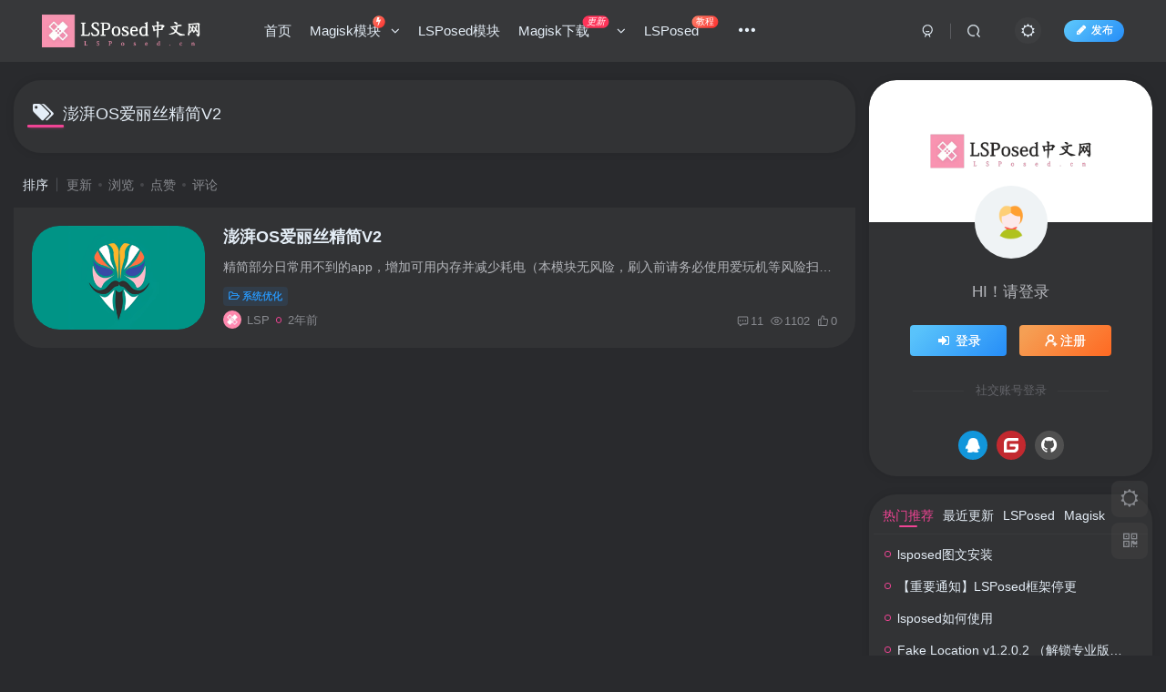

--- FILE ---
content_type: text/html; charset=UTF-8
request_url: https://lsposed.cn/tag/%E6%BE%8E%E6%B9%83os%E7%88%B1%E4%B8%BD%E4%B8%9D%E7%B2%BE%E7%AE%80v2
body_size: 14922
content:
<!DOCTYPE HTML>
<html lang="zh-Hans">
<head>
	<meta charset="UTF-8">
	<link rel="dns-prefetch" href="//apps.bdimg.com">
	<meta http-equiv="X-UA-Compatible" content="IE=edge,chrome=1">
	<meta name="viewport" content="width=device-width, initial-scale=1.0, user-scalable=0, minimum-scale=1.0, maximum-scale=0.0, viewport-fit=cover">
	<meta http-equiv="Cache-Control" content="no-transform" />
	<meta http-equiv="Cache-Control" content="no-siteapp" />
	<meta name='robots' content='max-image-preview:large' />
<title>澎湃OS爱丽丝精简V2-LSPosed中文网</title><meta name="keywords" content="澎湃OS爱丽丝精简V2">
<meta name="description" content="澎湃OS爱丽丝精简V2-LSPosed中文网">
<link rel="canonical" href="https://lsposed.cn/tag/%E6%BE%8E%E6%B9%83os%E7%88%B1%E4%B8%BD%E4%B8%9D%E7%B2%BE%E7%AE%80v2" /><style id='wp-img-auto-sizes-contain-inline-css' type='text/css'>
img:is([sizes=auto i],[sizes^="auto," i]){contain-intrinsic-size:3000px 1500px}
/*# sourceURL=wp-img-auto-sizes-contain-inline-css */
</style>
<style id='wp-block-library-inline-css' type='text/css'>
:root{--wp-block-synced-color:#7a00df;--wp-block-synced-color--rgb:122,0,223;--wp-bound-block-color:var(--wp-block-synced-color);--wp-editor-canvas-background:#ddd;--wp-admin-theme-color:#007cba;--wp-admin-theme-color--rgb:0,124,186;--wp-admin-theme-color-darker-10:#006ba1;--wp-admin-theme-color-darker-10--rgb:0,107,160.5;--wp-admin-theme-color-darker-20:#005a87;--wp-admin-theme-color-darker-20--rgb:0,90,135;--wp-admin-border-width-focus:2px}@media (min-resolution:192dpi){:root{--wp-admin-border-width-focus:1.5px}}.wp-element-button{cursor:pointer}:root .has-very-light-gray-background-color{background-color:#eee}:root .has-very-dark-gray-background-color{background-color:#313131}:root .has-very-light-gray-color{color:#eee}:root .has-very-dark-gray-color{color:#313131}:root .has-vivid-green-cyan-to-vivid-cyan-blue-gradient-background{background:linear-gradient(135deg,#00d084,#0693e3)}:root .has-purple-crush-gradient-background{background:linear-gradient(135deg,#34e2e4,#4721fb 50%,#ab1dfe)}:root .has-hazy-dawn-gradient-background{background:linear-gradient(135deg,#faaca8,#dad0ec)}:root .has-subdued-olive-gradient-background{background:linear-gradient(135deg,#fafae1,#67a671)}:root .has-atomic-cream-gradient-background{background:linear-gradient(135deg,#fdd79a,#004a59)}:root .has-nightshade-gradient-background{background:linear-gradient(135deg,#330968,#31cdcf)}:root .has-midnight-gradient-background{background:linear-gradient(135deg,#020381,#2874fc)}:root{--wp--preset--font-size--normal:16px;--wp--preset--font-size--huge:42px}.has-regular-font-size{font-size:1em}.has-larger-font-size{font-size:2.625em}.has-normal-font-size{font-size:var(--wp--preset--font-size--normal)}.has-huge-font-size{font-size:var(--wp--preset--font-size--huge)}.has-text-align-center{text-align:center}.has-text-align-left{text-align:left}.has-text-align-right{text-align:right}.has-fit-text{white-space:nowrap!important}#end-resizable-editor-section{display:none}.aligncenter{clear:both}.items-justified-left{justify-content:flex-start}.items-justified-center{justify-content:center}.items-justified-right{justify-content:flex-end}.items-justified-space-between{justify-content:space-between}.screen-reader-text{border:0;clip-path:inset(50%);height:1px;margin:-1px;overflow:hidden;padding:0;position:absolute;width:1px;word-wrap:normal!important}.screen-reader-text:focus{background-color:#ddd;clip-path:none;color:#444;display:block;font-size:1em;height:auto;left:5px;line-height:normal;padding:15px 23px 14px;text-decoration:none;top:5px;width:auto;z-index:100000}html :where(.has-border-color){border-style:solid}html :where([style*=border-top-color]){border-top-style:solid}html :where([style*=border-right-color]){border-right-style:solid}html :where([style*=border-bottom-color]){border-bottom-style:solid}html :where([style*=border-left-color]){border-left-style:solid}html :where([style*=border-width]){border-style:solid}html :where([style*=border-top-width]){border-top-style:solid}html :where([style*=border-right-width]){border-right-style:solid}html :where([style*=border-bottom-width]){border-bottom-style:solid}html :where([style*=border-left-width]){border-left-style:solid}html :where(img[class*=wp-image-]){height:auto;max-width:100%}:where(figure){margin:0 0 1em}html :where(.is-position-sticky){--wp-admin--admin-bar--position-offset:var(--wp-admin--admin-bar--height,0px)}@media screen and (max-width:600px){html :where(.is-position-sticky){--wp-admin--admin-bar--position-offset:0px}}

/*# sourceURL=wp-block-library-inline-css */
</style><style id='global-styles-inline-css' type='text/css'>
:root{--wp--preset--aspect-ratio--square: 1;--wp--preset--aspect-ratio--4-3: 4/3;--wp--preset--aspect-ratio--3-4: 3/4;--wp--preset--aspect-ratio--3-2: 3/2;--wp--preset--aspect-ratio--2-3: 2/3;--wp--preset--aspect-ratio--16-9: 16/9;--wp--preset--aspect-ratio--9-16: 9/16;--wp--preset--color--black: #000000;--wp--preset--color--cyan-bluish-gray: #abb8c3;--wp--preset--color--white: #ffffff;--wp--preset--color--pale-pink: #f78da7;--wp--preset--color--vivid-red: #cf2e2e;--wp--preset--color--luminous-vivid-orange: #ff6900;--wp--preset--color--luminous-vivid-amber: #fcb900;--wp--preset--color--light-green-cyan: #7bdcb5;--wp--preset--color--vivid-green-cyan: #00d084;--wp--preset--color--pale-cyan-blue: #8ed1fc;--wp--preset--color--vivid-cyan-blue: #0693e3;--wp--preset--color--vivid-purple: #9b51e0;--wp--preset--gradient--vivid-cyan-blue-to-vivid-purple: linear-gradient(135deg,rgb(6,147,227) 0%,rgb(155,81,224) 100%);--wp--preset--gradient--light-green-cyan-to-vivid-green-cyan: linear-gradient(135deg,rgb(122,220,180) 0%,rgb(0,208,130) 100%);--wp--preset--gradient--luminous-vivid-amber-to-luminous-vivid-orange: linear-gradient(135deg,rgb(252,185,0) 0%,rgb(255,105,0) 100%);--wp--preset--gradient--luminous-vivid-orange-to-vivid-red: linear-gradient(135deg,rgb(255,105,0) 0%,rgb(207,46,46) 100%);--wp--preset--gradient--very-light-gray-to-cyan-bluish-gray: linear-gradient(135deg,rgb(238,238,238) 0%,rgb(169,184,195) 100%);--wp--preset--gradient--cool-to-warm-spectrum: linear-gradient(135deg,rgb(74,234,220) 0%,rgb(151,120,209) 20%,rgb(207,42,186) 40%,rgb(238,44,130) 60%,rgb(251,105,98) 80%,rgb(254,248,76) 100%);--wp--preset--gradient--blush-light-purple: linear-gradient(135deg,rgb(255,206,236) 0%,rgb(152,150,240) 100%);--wp--preset--gradient--blush-bordeaux: linear-gradient(135deg,rgb(254,205,165) 0%,rgb(254,45,45) 50%,rgb(107,0,62) 100%);--wp--preset--gradient--luminous-dusk: linear-gradient(135deg,rgb(255,203,112) 0%,rgb(199,81,192) 50%,rgb(65,88,208) 100%);--wp--preset--gradient--pale-ocean: linear-gradient(135deg,rgb(255,245,203) 0%,rgb(182,227,212) 50%,rgb(51,167,181) 100%);--wp--preset--gradient--electric-grass: linear-gradient(135deg,rgb(202,248,128) 0%,rgb(113,206,126) 100%);--wp--preset--gradient--midnight: linear-gradient(135deg,rgb(2,3,129) 0%,rgb(40,116,252) 100%);--wp--preset--font-size--small: 13px;--wp--preset--font-size--medium: 20px;--wp--preset--font-size--large: 36px;--wp--preset--font-size--x-large: 42px;--wp--preset--spacing--20: 0.44rem;--wp--preset--spacing--30: 0.67rem;--wp--preset--spacing--40: 1rem;--wp--preset--spacing--50: 1.5rem;--wp--preset--spacing--60: 2.25rem;--wp--preset--spacing--70: 3.38rem;--wp--preset--spacing--80: 5.06rem;--wp--preset--shadow--natural: 6px 6px 9px rgba(0, 0, 0, 0.2);--wp--preset--shadow--deep: 12px 12px 50px rgba(0, 0, 0, 0.4);--wp--preset--shadow--sharp: 6px 6px 0px rgba(0, 0, 0, 0.2);--wp--preset--shadow--outlined: 6px 6px 0px -3px rgb(255, 255, 255), 6px 6px rgb(0, 0, 0);--wp--preset--shadow--crisp: 6px 6px 0px rgb(0, 0, 0);}:where(.is-layout-flex){gap: 0.5em;}:where(.is-layout-grid){gap: 0.5em;}body .is-layout-flex{display: flex;}.is-layout-flex{flex-wrap: wrap;align-items: center;}.is-layout-flex > :is(*, div){margin: 0;}body .is-layout-grid{display: grid;}.is-layout-grid > :is(*, div){margin: 0;}:where(.wp-block-columns.is-layout-flex){gap: 2em;}:where(.wp-block-columns.is-layout-grid){gap: 2em;}:where(.wp-block-post-template.is-layout-flex){gap: 1.25em;}:where(.wp-block-post-template.is-layout-grid){gap: 1.25em;}.has-black-color{color: var(--wp--preset--color--black) !important;}.has-cyan-bluish-gray-color{color: var(--wp--preset--color--cyan-bluish-gray) !important;}.has-white-color{color: var(--wp--preset--color--white) !important;}.has-pale-pink-color{color: var(--wp--preset--color--pale-pink) !important;}.has-vivid-red-color{color: var(--wp--preset--color--vivid-red) !important;}.has-luminous-vivid-orange-color{color: var(--wp--preset--color--luminous-vivid-orange) !important;}.has-luminous-vivid-amber-color{color: var(--wp--preset--color--luminous-vivid-amber) !important;}.has-light-green-cyan-color{color: var(--wp--preset--color--light-green-cyan) !important;}.has-vivid-green-cyan-color{color: var(--wp--preset--color--vivid-green-cyan) !important;}.has-pale-cyan-blue-color{color: var(--wp--preset--color--pale-cyan-blue) !important;}.has-vivid-cyan-blue-color{color: var(--wp--preset--color--vivid-cyan-blue) !important;}.has-vivid-purple-color{color: var(--wp--preset--color--vivid-purple) !important;}.has-black-background-color{background-color: var(--wp--preset--color--black) !important;}.has-cyan-bluish-gray-background-color{background-color: var(--wp--preset--color--cyan-bluish-gray) !important;}.has-white-background-color{background-color: var(--wp--preset--color--white) !important;}.has-pale-pink-background-color{background-color: var(--wp--preset--color--pale-pink) !important;}.has-vivid-red-background-color{background-color: var(--wp--preset--color--vivid-red) !important;}.has-luminous-vivid-orange-background-color{background-color: var(--wp--preset--color--luminous-vivid-orange) !important;}.has-luminous-vivid-amber-background-color{background-color: var(--wp--preset--color--luminous-vivid-amber) !important;}.has-light-green-cyan-background-color{background-color: var(--wp--preset--color--light-green-cyan) !important;}.has-vivid-green-cyan-background-color{background-color: var(--wp--preset--color--vivid-green-cyan) !important;}.has-pale-cyan-blue-background-color{background-color: var(--wp--preset--color--pale-cyan-blue) !important;}.has-vivid-cyan-blue-background-color{background-color: var(--wp--preset--color--vivid-cyan-blue) !important;}.has-vivid-purple-background-color{background-color: var(--wp--preset--color--vivid-purple) !important;}.has-black-border-color{border-color: var(--wp--preset--color--black) !important;}.has-cyan-bluish-gray-border-color{border-color: var(--wp--preset--color--cyan-bluish-gray) !important;}.has-white-border-color{border-color: var(--wp--preset--color--white) !important;}.has-pale-pink-border-color{border-color: var(--wp--preset--color--pale-pink) !important;}.has-vivid-red-border-color{border-color: var(--wp--preset--color--vivid-red) !important;}.has-luminous-vivid-orange-border-color{border-color: var(--wp--preset--color--luminous-vivid-orange) !important;}.has-luminous-vivid-amber-border-color{border-color: var(--wp--preset--color--luminous-vivid-amber) !important;}.has-light-green-cyan-border-color{border-color: var(--wp--preset--color--light-green-cyan) !important;}.has-vivid-green-cyan-border-color{border-color: var(--wp--preset--color--vivid-green-cyan) !important;}.has-pale-cyan-blue-border-color{border-color: var(--wp--preset--color--pale-cyan-blue) !important;}.has-vivid-cyan-blue-border-color{border-color: var(--wp--preset--color--vivid-cyan-blue) !important;}.has-vivid-purple-border-color{border-color: var(--wp--preset--color--vivid-purple) !important;}.has-vivid-cyan-blue-to-vivid-purple-gradient-background{background: var(--wp--preset--gradient--vivid-cyan-blue-to-vivid-purple) !important;}.has-light-green-cyan-to-vivid-green-cyan-gradient-background{background: var(--wp--preset--gradient--light-green-cyan-to-vivid-green-cyan) !important;}.has-luminous-vivid-amber-to-luminous-vivid-orange-gradient-background{background: var(--wp--preset--gradient--luminous-vivid-amber-to-luminous-vivid-orange) !important;}.has-luminous-vivid-orange-to-vivid-red-gradient-background{background: var(--wp--preset--gradient--luminous-vivid-orange-to-vivid-red) !important;}.has-very-light-gray-to-cyan-bluish-gray-gradient-background{background: var(--wp--preset--gradient--very-light-gray-to-cyan-bluish-gray) !important;}.has-cool-to-warm-spectrum-gradient-background{background: var(--wp--preset--gradient--cool-to-warm-spectrum) !important;}.has-blush-light-purple-gradient-background{background: var(--wp--preset--gradient--blush-light-purple) !important;}.has-blush-bordeaux-gradient-background{background: var(--wp--preset--gradient--blush-bordeaux) !important;}.has-luminous-dusk-gradient-background{background: var(--wp--preset--gradient--luminous-dusk) !important;}.has-pale-ocean-gradient-background{background: var(--wp--preset--gradient--pale-ocean) !important;}.has-electric-grass-gradient-background{background: var(--wp--preset--gradient--electric-grass) !important;}.has-midnight-gradient-background{background: var(--wp--preset--gradient--midnight) !important;}.has-small-font-size{font-size: var(--wp--preset--font-size--small) !important;}.has-medium-font-size{font-size: var(--wp--preset--font-size--medium) !important;}.has-large-font-size{font-size: var(--wp--preset--font-size--large) !important;}.has-x-large-font-size{font-size: var(--wp--preset--font-size--x-large) !important;}
/*# sourceURL=global-styles-inline-css */
</style>

<style id='classic-theme-styles-inline-css' type='text/css'>
/*! This file is auto-generated */
.wp-block-button__link{color:#fff;background-color:#32373c;border-radius:9999px;box-shadow:none;text-decoration:none;padding:calc(.667em + 2px) calc(1.333em + 2px);font-size:1.125em}.wp-block-file__button{background:#32373c;color:#fff;text-decoration:none}
/*# sourceURL=/wp-includes/css/classic-themes.min.css */
</style>
<link rel='stylesheet' id='_bootstrap-css' href='https://lsposed.cn/wp-content/themes/zibll/css/bootstrap.min.css?ver=8.4' type='text/css' media='all' />
<link rel='stylesheet' id='_fontawesome-css' href='https://lsposed.cn/wp-content/themes/zibll/css/font-awesome.min.css?ver=8.4' type='text/css' media='all' />
<link rel='stylesheet' id='_main-css' href='https://lsposed.cn/wp-content/themes/zibll/css/main.min.css?ver=8.4' type='text/css' media='all' />
<link rel='stylesheet' id='_shop-css' href='https://lsposed.cn/wp-content/themes/zibll/inc/functions/shop/assets/css/main.min.css?ver=8.4' type='text/css' media='all' />
<script type="text/javascript" src="https://lsposed.cn/wp-content/themes/zibll/js/libs/jquery.min.js?ver=8.4" id="jquery-js"></script>
<link rel='shortcut icon' href='https://lsposed.cn/favicon.ico'><link rel='icon' href='https://lsposed.cn/favicon.ico'><link rel='apple-touch-icon-precomposed' href='https://lsposed.cn/favicon.ico'><meta name='msapplication-TileImage' content='https://lsposed.cn/favicon.ico'><style>body{--theme-color:#f04494;--focus-shadow-color:rgba(240,68,148,.4);--focus-color-opacity1:rgba(240,68,148,.1);--focus-color-opacity05:rgba(240,68,148,.05);--focus-color-opacity3:rgba(240,68,148,.3);--focus-color-opacity6:rgba(240,68,148,.6);--main-radius:30px;--posts-list-scale:60%;--mian-max-width:1300px;}/*滚动条显示样式*/  
::-webkit-scrollbar-thumb{
	background-color:#FF3E96;  /*更改喜欢的十六进制颜色*/
	height:50px;  
	outline-offset:-2px;  
	outline:2px solid #fff;  
  -webkit-border-radius:4px;  
  border: 2px solid #fff;  
}  
/*滚动条大小*/ 
::-webkit-scrollbar{  
	width:10px;  
	height:8px;  
}  
/*滚动框背景样式*/  
::-webkit-scrollbar-track-piece{  
	background-color:#fff;  
	-webkit-border-radius:0;  
}
/*头像晃动*/  
.avatar {
    border-radius: 50%; 
   
    transition: 2s;
}

.avatar:hover {
    transform: scale(1) rotate(720deg);
}

@keyframes light {
    0% {
        box-shadow: 0 0 4px #f00;
    }  
    25% {
        box-shadow: 0 0 16px #0f0;
    }  
    50% {
        box-shadow: 0 0 4px #00f;
    }  
    75% {
        box-shadow: 0 0 16px #0f0;
    }  
    100% {
        box-shadow: 0 0 4px #f00;
    }
}
/*签到添加多彩颜色 晓白博客网 xbnb.cn*/
.user-ranking-item.relative {
    background: #ffd1d8;
    border-radius: var(--main-radius);
}  
  
.user-ranking-item.relative:nth-child(1) {  
    background: #ffd1d8;  
}  
  
.user-ranking-item.relative:nth-child(2) {  
    background: #ffa50085;  
}  
  
.user-ranking-item.relative:nth-child(3) {  
    background: #ffff0080;  
}  
  
.user-ranking-item.relative:nth-child(4) {  
    background: #98ff0073;  
}  
  
.user-ranking-item.relative:nth-child(5) {  
    background: #c4cffa;  
}  
  
.user-ranking-item.relative:nth-child(6) {  
    background: #c97eff75;  
}  
  
.user-ranking-item.relative:nth-child(7) {  
    background: #82eee782;  
}  
  
.user-ranking-item.relative:nth-child(8) {  
    background: #ff559480;  
}  
  
.user-ranking-item.relative:nth-child(9) {  
    background: #089e0f7d;  
}

.enlighter-default .enlighter{max-height:400px;overflow-y:auto !important;}.posts-item .item-heading>a {font-weight: bold;color: unset;}.lazyloaded{--lazy-animation: lazy_fade;}@media (max-width:640px) {
    .meta-right .meta-view{
      display: unset !important;
    }
  }
/*支付页面二次元底部*/
.payvip-modal {
    background-image: url(https://lsposed.cn/wp-content/themes/zibll/img/vip_bg_left.png),url(https://lsposed.cn/wp-content/themes/zibll/img/vip_bg_right.png);
    background-position: 0 100%, 100% 100%;
    background-repeat: no-repeat, no-repeat;
    background-size: 20%;
}.enlighter-default .enlighter,.wp-block-zibllblock-enlighter:not(:has(.enlighter)),.enlighter-pre:not(:has(.enlighter)){max-height:400px;overflow-y:auto !important;}.posts-item .item-heading>a {font-weight: bold;color: unset;}@media (max-width:640px) {
		.meta-right .meta-view{
			display: unset !important;
		}
	}</style>
<!--HEADER_CODE_START-->
<script async src="//www.ezojs.com/ezoic/sa.min.js"></script>
<script>
    window.ezstandalone = window.ezstandalone || {};
    ezstandalone.cmd = ezstandalone.cmd || [];
</script>
<!--HEADER_CODE_END-->
<meta name='apple-mobile-web-app-title' content='LSPosed中文网'><meta name="theme-color" content="#2F3135"><!--[if IE]><script src="https://lsposed.cn/wp-content/themes/zibll/js/libs/html5.min.js"></script><![endif]-->	</head>
<body class="archive tag tag-osv2 tag-465 wp-theme-zibll wp-child-theme-zibll-lsp dark-theme nav-fixed site-layout-2 fps-accelerat">
		<div style="position: fixed;z-index: -999;left: -5000%;"><img src="https://lsposed.cn/logo.webp" alt="澎湃OS爱丽丝精简V2-LSPosed中文网"></div>	<header class="header header-layout-1 scroll-down-hide"><nav class="navbar navbar-top center">
            <div class="container-fluid container-header"><div class="navbar-header">
			<div class="navbar-brand"><a class="navbar-logo" href="https://lsposed.cn"><img src="https://lsposed.cn/logo1.webp" switch-src="https://lsposed.cn/logo.webp" alt="LSPosed中文网-LSPosed模块仓库" >
			</a></div>
			<button type="button" data-toggle-class="mobile-navbar-show" data-target="body" class="navbar-toggle"><i class="em12 css-icon i-menu"><i></i></i></button><a class="main-search-btn navbar-toggle" href="javascript:;"><svg class="icon" aria-hidden="true"><use xlink:href="#icon-search"></use></svg></a>
		</div>  <div class="collapse navbar-collapse"><ul class="nav navbar-nav"><li id="menu-item-426" class="menu-item menu-item-type-post_type menu-item-object-page menu-item-home menu-item-426"><a href="https://lsposed.cn/">首页</a></li>
<li id="menu-item-68" class="menu-item menu-item-type-taxonomy menu-item-object-category menu-item-has-children menu-item-68"><a href="https://lsposed.cn/magisk%e6%a8%a1%e5%9d%97">Magisk模块<badge class="jb-red"><i class="fa fa-bolt"></i></badge></a>
<ul class="sub-menu">
	<li id="menu-item-70" class="menu-item menu-item-type-taxonomy menu-item-object-category menu-item-70"><a href="https://lsposed.cn/magisk%e6%a8%a1%e5%9d%97/%e7%8e%a9%e6%9c%ba%e5%8a%a8%e7%94%bb">玩机工具</a></li>
	<li id="menu-item-71" class="menu-item menu-item-type-taxonomy menu-item-object-category menu-item-71"><a href="https://lsposed.cn/magisk%e6%a8%a1%e5%9d%97/%e7%b3%bb%e7%bb%9f%e4%bc%98%e5%8c%96">系统优化</a></li>
	<li id="menu-item-72" class="menu-item menu-item-type-taxonomy menu-item-object-category menu-item-72"><a href="https://lsposed.cn/magisk%e6%a8%a1%e5%9d%97/%e7%b3%bb%e7%bb%9f%e5%85%85%e7%94%b5">系统充电</a></li>
	<li id="menu-item-73" class="menu-item menu-item-type-taxonomy menu-item-object-category menu-item-73"><a href="https://lsposed.cn/magisk%e6%a8%a1%e5%9d%97/%e7%b3%bb%e7%bb%9f%e5%8a%a8%e7%94%bb">系统动画</a></li>
	<li id="menu-item-74" class="menu-item menu-item-type-taxonomy menu-item-object-category menu-item-74"><a href="https://lsposed.cn/magisk%e6%a8%a1%e5%9d%97/%e7%b3%bb%e7%bb%9f%e6%96%87%e5%ad%97">系统文字</a></li>
	<li id="menu-item-75" class="menu-item menu-item-type-taxonomy menu-item-object-category menu-item-75"><a href="https://lsposed.cn/magisk%e6%a8%a1%e5%9d%97/%e7%b3%bb%e7%bb%9f%e6%9c%ba%e5%9e%8b">系统机型</a></li>
	<li id="menu-item-76" class="menu-item menu-item-type-taxonomy menu-item-object-category menu-item-76"><a href="https://lsposed.cn/magisk%e6%a8%a1%e5%9d%97/%e7%b3%bb%e7%bb%9f%e9%9f%b3%e6%95%88">系统音效</a></li>
</ul>
</li>
<li id="menu-item-78" class="menu-item menu-item-type-taxonomy menu-item-object-category menu-item-78"><a href="https://lsposed.cn/lsposed%e6%a8%a1%e5%9d%97">LSPosed模块</a></li>
<li id="menu-item-331" class="menu-item menu-item-type-custom menu-item-object-custom menu-item-has-children menu-item-331"><a>Magisk下载<badge><i>更新</i></badge></a>
<ul class="sub-menu">
	<li id="menu-item-447" class="menu-item menu-item-type-taxonomy menu-item-object-category menu-item-447"><a href="https://lsposed.cn/magisk_down/magisk_up">Magisk更新通道</a></li>
	<li id="menu-item-217" class="menu-item menu-item-type-taxonomy menu-item-object-category menu-item-217"><a href="https://lsposed.cn/magisk_down/%e5%8e%9f%e7%89%88">原版</a></li>
	<li id="menu-item-218" class="menu-item menu-item-type-taxonomy menu-item-object-category menu-item-218"><a href="https://lsposed.cn/magisk_down/%e5%be%b7%e5%b0%94%e5%a1%94%ef%bc%88delta%ef%bc%89">德尔塔（Delta）</a></li>
	<li id="menu-item-219" class="menu-item menu-item-type-taxonomy menu-item-object-category menu-item-219"><a href="https://lsposed.cn/magisk_down/%e9%98%bf%e5%b0%94%e6%b3%95%ef%bc%88alpha%ef%bc%89">阿尔法（Alpha）</a></li>
</ul>
</li>
<li id="menu-item-274" class="menu-item menu-item-type-taxonomy menu-item-object-category menu-item-274"><a href="https://lsposed.cn/lsposed">LSPosed<badge class="jb-red"><i.>教程</i></badge></a></li>
<li id="menu-item-834" class="menu-item menu-item-type-taxonomy menu-item-object-category menu-item-834"><a href="https://lsposed.cn/wjjc">玩机教程</a></li>
<li id="menu-item-425" class="menu-item menu-item-type-taxonomy menu-item-object-category menu-item-425"><a href="https://lsposed.cn/%e9%9c%80%e6%b1%82%e6%8f%90%e4%ba%a4">需求提交</a></li>
</ul><div class="navbar-form navbar-right hide show-nav-but" style="margin-right:-10px;"><a data-toggle-class data-target=".nav.navbar-nav" href="javascript:;" class="but"><svg class="" aria-hidden="true" data-viewBox="0 0 1024 1024" viewBox="0 0 1024 1024"><use xlink:href="#icon-menu_2"></use></svg></a></div><div class="navbar-form navbar-right navbar-but"><a rel="nofollow" class="newadd-btns but nowave jb-blue radius btn-newadd" href="https://lsposed.cn/newposts"><i class="fa fa-fw fa-pencil"></i>发布</a></div><div class="navbar-form navbar-right"><a href="javascript:;" class="toggle-theme toggle-radius"><i class="fa fa-toggle-theme"></i></a></div><div class="navbar-form navbar-right">
					<ul class="list-inline splitters relative">
						<li><a href="javascript:;" class="btn signin-loader"><svg class="icon" aria-hidden="true" data-viewBox="50 0 924 924" viewBox="50 0 924 924"><use xlink:href="#icon-user"></use></svg></a>
							<ul class="sub-menu">
							<div class="padding-10"><div class="sub-user-box"><div class="text-center"><div class="flex jsa header-user-href"><a href="javascript:;" class="signin-loader"><div class="badg mb6 toggle-radius c-blue"><svg class="icon" aria-hidden="true" data-viewBox="50 0 924 924" viewBox="50 0 924 924"><use xlink:href="#icon-user"></use></svg></div><div class="c-blue">登录</div></a><a href="javascript:;" class="signup-loader"><div class="badg mb6 toggle-radius c-green"><svg class="icon" aria-hidden="true"><use xlink:href="#icon-signup"></use></svg></div><div class="c-green">注册</div></a><a target="_blank" rel="nofollow" href="https://lsposed.cn/user-sign?tab=resetpassword&redirect_to=https://lsposed.cn/tag/%E6%BE%8E%E6%B9%83os%E7%88%B1%E4%B8%BD%E4%B8%9D%E7%B2%BE%E7%AE%80v2"><div class="badg mb6 toggle-radius c-purple"><svg class="icon" aria-hidden="true"><use xlink:href="#icon-user_rp"></use></svg></div><div class="c-purple">找回密码</div></a></div></div><p class="social-separator separator muted-3-color em09 mt10">快速登录</p><div class="social_loginbar"><a rel="nofollow" title="QQ登录" href="https://lsposed.cn/oauth/qq?rurl=https%3A%2F%2Flsposed.cn%2Ftag%2F%25E6%25BE%258E%25E6%25B9%2583os%25E7%2588%25B1%25E4%25B8%25BD%25E4%25B8%259D%25E7%25B2%25BE%25E7%25AE%2580v2" class="social-login-item qq toggle-radius"><i class="fa fa-qq" aria-hidden="true"></i></a><a rel="nofollow" title="码云登录" href="https://lsposed.cn/oauth/gitee?rurl=https%3A%2F%2Flsposed.cn%2Ftag%2F%25E6%25BE%258E%25E6%25B9%2583os%25E7%2588%25B1%25E4%25B8%25BD%25E4%25B8%259D%25E7%25B2%25BE%25E7%25AE%2580v2" class="social-login-item gitee toggle-radius"><svg class="icon" aria-hidden="true"><use xlink:href="#icon-gitee"></use></svg></a><a rel="nofollow" title="GitHub登录" href="https://lsposed.cn/oauth/github?rurl=https%3A%2F%2Flsposed.cn%2Ftag%2F%25E6%25BE%258E%25E6%25B9%2583os%25E7%2588%25B1%25E4%25B8%25BD%25E4%25B8%259D%25E7%25B2%25BE%25E7%25AE%2580v2" class="social-login-item github toggle-radius"><i class="fa fa-github" aria-hidden="true"></i></a></div></div></div>
							</ul>
						</li><li class="relative"><a class="main-search-btn btn nav-search-btn" href="javascript:;"><svg class="icon" aria-hidden="true"><use xlink:href="#icon-search"></use></svg></a></li>
					</ul>
				</div></div></div>
        </nav></header><div class="mobile-header">
            <nav mini-touch="mobile-nav" touch-direction="left" class="mobile-navbar visible-xs-block scroll-y mini-scrollbar left"><div class="flex jsb ac mb20">
            <div class="navbar-logo"><img src="https://lsposed.cn/logo1.webp" switch-src="https://lsposed.cn/logo.webp" alt="LSPosed中文网" ></div>
            <button type="button" data-toggle-class="mobile-navbar-show" data-target="body" class="close"><svg class="ic-close" aria-hidden="true"><use xlink:href="#icon-close"></use></svg></button>
        </div><a href="javascript:;" class="toggle-theme toggle-radius"><i class="fa fa-toggle-theme"></i></a><ul class="mobile-menus theme-box"><li class="menu-item menu-item-type-post_type menu-item-object-page menu-item-home menu-item-426"><a href="https://lsposed.cn/">首页</a></li>
<li class="menu-item menu-item-type-taxonomy menu-item-object-category menu-item-has-children menu-item-68"><a href="https://lsposed.cn/magisk%e6%a8%a1%e5%9d%97">Magisk模块<badge class="jb-red"><i class="fa fa-bolt"></i></badge></a>
<ul class="sub-menu">
	<li class="menu-item menu-item-type-taxonomy menu-item-object-category menu-item-70"><a href="https://lsposed.cn/magisk%e6%a8%a1%e5%9d%97/%e7%8e%a9%e6%9c%ba%e5%8a%a8%e7%94%bb">玩机工具</a></li>
	<li class="menu-item menu-item-type-taxonomy menu-item-object-category menu-item-71"><a href="https://lsposed.cn/magisk%e6%a8%a1%e5%9d%97/%e7%b3%bb%e7%bb%9f%e4%bc%98%e5%8c%96">系统优化</a></li>
	<li class="menu-item menu-item-type-taxonomy menu-item-object-category menu-item-72"><a href="https://lsposed.cn/magisk%e6%a8%a1%e5%9d%97/%e7%b3%bb%e7%bb%9f%e5%85%85%e7%94%b5">系统充电</a></li>
	<li class="menu-item menu-item-type-taxonomy menu-item-object-category menu-item-73"><a href="https://lsposed.cn/magisk%e6%a8%a1%e5%9d%97/%e7%b3%bb%e7%bb%9f%e5%8a%a8%e7%94%bb">系统动画</a></li>
	<li class="menu-item menu-item-type-taxonomy menu-item-object-category menu-item-74"><a href="https://lsposed.cn/magisk%e6%a8%a1%e5%9d%97/%e7%b3%bb%e7%bb%9f%e6%96%87%e5%ad%97">系统文字</a></li>
	<li class="menu-item menu-item-type-taxonomy menu-item-object-category menu-item-75"><a href="https://lsposed.cn/magisk%e6%a8%a1%e5%9d%97/%e7%b3%bb%e7%bb%9f%e6%9c%ba%e5%9e%8b">系统机型</a></li>
	<li class="menu-item menu-item-type-taxonomy menu-item-object-category menu-item-76"><a href="https://lsposed.cn/magisk%e6%a8%a1%e5%9d%97/%e7%b3%bb%e7%bb%9f%e9%9f%b3%e6%95%88">系统音效</a></li>
</ul>
</li>
<li class="menu-item menu-item-type-taxonomy menu-item-object-category menu-item-78"><a href="https://lsposed.cn/lsposed%e6%a8%a1%e5%9d%97">LSPosed模块</a></li>
<li class="menu-item menu-item-type-custom menu-item-object-custom menu-item-has-children menu-item-331"><a>Magisk下载<badge><i>更新</i></badge></a>
<ul class="sub-menu">
	<li class="menu-item menu-item-type-taxonomy menu-item-object-category menu-item-447"><a href="https://lsposed.cn/magisk_down/magisk_up">Magisk更新通道</a></li>
	<li class="menu-item menu-item-type-taxonomy menu-item-object-category menu-item-217"><a href="https://lsposed.cn/magisk_down/%e5%8e%9f%e7%89%88">原版</a></li>
	<li class="menu-item menu-item-type-taxonomy menu-item-object-category menu-item-218"><a href="https://lsposed.cn/magisk_down/%e5%be%b7%e5%b0%94%e5%a1%94%ef%bc%88delta%ef%bc%89">德尔塔（Delta）</a></li>
	<li class="menu-item menu-item-type-taxonomy menu-item-object-category menu-item-219"><a href="https://lsposed.cn/magisk_down/%e9%98%bf%e5%b0%94%e6%b3%95%ef%bc%88alpha%ef%bc%89">阿尔法（Alpha）</a></li>
</ul>
</li>
<li class="menu-item menu-item-type-taxonomy menu-item-object-category menu-item-274"><a href="https://lsposed.cn/lsposed">LSPosed<badge class="jb-red"><i.>教程</i></badge></a></li>
<li class="menu-item menu-item-type-taxonomy menu-item-object-category menu-item-834"><a href="https://lsposed.cn/wjjc">玩机教程</a></li>
<li class="menu-item menu-item-type-taxonomy menu-item-object-category menu-item-425"><a href="https://lsposed.cn/%e9%9c%80%e6%b1%82%e6%8f%90%e4%ba%a4">需求提交</a></li>
</ul><div class="posts-nav-box" data-title="文章目录"></div><div class="sub-user-box"><div class="text-center"><div class="flex jsa header-user-href"><a href="javascript:;" class="signin-loader"><div class="badg mb6 toggle-radius c-blue"><svg class="icon" aria-hidden="true" data-viewBox="50 0 924 924" viewBox="50 0 924 924"><use xlink:href="#icon-user"></use></svg></div><div class="c-blue">登录</div></a><a href="javascript:;" class="signup-loader"><div class="badg mb6 toggle-radius c-green"><svg class="icon" aria-hidden="true"><use xlink:href="#icon-signup"></use></svg></div><div class="c-green">注册</div></a><a target="_blank" rel="nofollow" href="https://lsposed.cn/user-sign?tab=resetpassword&redirect_to=https://lsposed.cn/tag/%E6%BE%8E%E6%B9%83os%E7%88%B1%E4%B8%BD%E4%B8%9D%E7%B2%BE%E7%AE%80v2"><div class="badg mb6 toggle-radius c-purple"><svg class="icon" aria-hidden="true"><use xlink:href="#icon-user_rp"></use></svg></div><div class="c-purple">找回密码</div></a></div></div><p class="social-separator separator muted-3-color em09 mt10">快速登录</p><div class="social_loginbar"><a rel="nofollow" title="QQ登录" href="https://lsposed.cn/oauth/qq?rurl=https%3A%2F%2Flsposed.cn%2Ftag%2F%25E6%25BE%258E%25E6%25B9%2583os%25E7%2588%25B1%25E4%25B8%25BD%25E4%25B8%259D%25E7%25B2%25BE%25E7%25AE%2580v2" class="social-login-item qq toggle-radius"><i class="fa fa-qq" aria-hidden="true"></i></a><a rel="nofollow" title="码云登录" href="https://lsposed.cn/oauth/gitee?rurl=https%3A%2F%2Flsposed.cn%2Ftag%2F%25E6%25BE%258E%25E6%25B9%2583os%25E7%2588%25B1%25E4%25B8%25BD%25E4%25B8%259D%25E7%25B2%25BE%25E7%25AE%2580v2" class="social-login-item gitee toggle-radius"><svg class="icon" aria-hidden="true"><use xlink:href="#icon-gitee"></use></svg></a><a rel="nofollow" title="GitHub登录" href="https://lsposed.cn/oauth/github?rurl=https%3A%2F%2Flsposed.cn%2Ftag%2F%25E6%25BE%258E%25E6%25B9%2583os%25E7%2588%25B1%25E4%25B8%25BD%25E4%25B8%259D%25E7%25B2%25BE%25E7%25AE%2580v2" class="social-login-item github toggle-radius"><i class="fa fa-github" aria-hidden="true"></i></a></div></div><div class="mobile-nav-widget"></div></nav><div class="fixed-body" data-toggle-class="mobile-navbar-show" data-target="body"></div></div><div class="container fluid-widget"></div><main role="main" class="container">
	<div class="content-wrap">
		<div class="content-layout">
						<div class="zib-widget"><h4 class="title-h-left"><i class="fa fa-tags em12 mr10 ml6" aria-hidden="true"></i>澎湃OS爱丽丝精简V2</h4><div class="muted-2-color"></div></div><div class="posts-row ajaxpager"><div class="ajax-option ajax-replace" win-ajax-replace="filter"><div class="flex ac"><div class="option-dropdown splitters-this-r dropdown flex0">排序</div><ul class="list-inline scroll-x mini-scrollbar option-items"><a rel="nofollow" ajax-replace="true" class="ajax-next" href="https://lsposed.cn/tag/%E6%BE%8E%E6%B9%83os%E7%88%B1%E4%B8%BD%E4%B8%9D%E7%B2%BE%E7%AE%80v2?orderby=modified">更新</a><a rel="nofollow" ajax-replace="true" class="ajax-next" href="https://lsposed.cn/tag/%E6%BE%8E%E6%B9%83os%E7%88%B1%E4%B8%BD%E4%B8%9D%E7%B2%BE%E7%AE%80v2?orderby=views">浏览</a><a rel="nofollow" ajax-replace="true" class="ajax-next" href="https://lsposed.cn/tag/%E6%BE%8E%E6%B9%83os%E7%88%B1%E4%B8%BD%E4%B8%9D%E7%B2%BE%E7%AE%80v2?orderby=like">点赞</a><a rel="nofollow" ajax-replace="true" class="ajax-next" href="https://lsposed.cn/tag/%E6%BE%8E%E6%B9%83os%E7%88%B1%E4%B8%BD%E4%B8%9D%E7%B2%BE%E7%AE%80v2?orderby=comment_count">评论</a></ul></div></div><div></div><posts class="posts-item list ajax-item no_margin flex"><div class="post-graphic"><div class="item-thumbnail"><a target="_blank" href="https://lsposed.cn/624"><img src="https://lsposed.cn/wp-content/themes/zibll/img/thumbnail.svg" data-src="https://lsposed.cn/wp-content/uploads/2025/01/d7ce11bd1820250106235639.png" alt="澎湃OS爱丽丝精简V2-LSPosed中文网" class="lazyload fit-cover radius8"></a></div></div><div class="item-body flex xx flex1 jsb"><h2 class="item-heading"><a target="_blank" href="https://lsposed.cn/624">澎湃OS爱丽丝精简V2</a></h2><div class="item-excerpt muted-color text-ellipsis mb6">精简部分日常用不到的app，增加可用内存并减少耗电（本模块无风险，刷入前请务必使用爱玩机等风险扫描防止二改三改作者添加格机代码！）文件下载量：0作者：澎湃OS交流群＆独眠dm二改上传时间：...</div><div><div class="item-tags scroll-x no-scrollbar mb6"><a class="but c-blue" title="查看更多分类文章" href="https://lsposed.cn/magisk%e6%a8%a1%e5%9d%97/%e7%b3%bb%e7%bb%9f%e4%bc%98%e5%8c%96"><i class="fa fa-folder-open-o" aria-hidden="true"></i>系统优化</a></div><div class="item-meta muted-2-color flex jsb ac"><item class="meta-author flex ac"><a href="https://lsposed.cn/author/1"><span class="avatar-mini"><img alt="LSP的头像-LSPosed中文网" src="https://lsposed.cn/wp-content/themes/zibll/img/avatar-default.png" data-src="//lsposed.cn/wp-content/uploads/2023/12/516e4ad05b20231204195509.png" class="lazyload avatar avatar-id-1"></span></a><span class="hide-sm ml6">LSP</span><span title="2024-06-21 19:09:15" class="icon-circle">2年前</span></item><div class="meta-right"><item class="meta-comm"><a rel="nofollow" data-toggle="tooltip" title="去评论" href="https://lsposed.cn/624#comments"><svg class="icon" aria-hidden="true"><use xlink:href="#icon-comment"></use></svg>11</a></item><item class="meta-view"><svg class="icon" aria-hidden="true"><use xlink:href="#icon-view"></use></svg>1102</item><item class="meta-like"><svg class="icon" aria-hidden="true"><use xlink:href="#icon-like"></use></svg>0</item></div></div></div></div></posts></div>					</div>
	</div>
	<div class="sidebar">
	<div data-affix="true" class="mb20"><div class="user-card zib-widget widget"><div class="user-cover graphic" style="padding-bottom: 50%;"><img class="lazyload fit-cover" src="https://lsposed.cn/wp-content/themes/zibll/img/thumbnail.svg" data-src="https://lsposed.cn/wp-content/uploads/2025/01/fd2ee3bdef20250103224444.png"></div>
        <div class="card-content mt10">
            <div class="user-content">
                <div class="user-avatar"><span class="avatar-img avatar-lg"><img alt="默认头像" class="fit-cover avatar" src="https://lsposed.cn/wp-content/themes/zibll/img/avatar-default.png"></span></div>
                <div class="user-info mt10">
                    <div class="text-center ">
                <p class="muted-color box-body em12">HI！请登录</p>
                <p>
                    <a href="javascript:;" class="signin-loader but jb-blue padding-lg"><i class="fa fa-fw fa-sign-in" aria-hidden="true"></i>登录</a>
                    <a href="javascript:;" class="signup-loader ml10 but jb-yellow padding-lg"><svg class="icon" aria-hidden="true"><use xlink:href="#icon-signup"></use></svg>注册</a>
                </p>
                <div class="social-separator separator muted-3-color em09 mt20 mb20">社交账号登录</div><div class="social_loginbar"><a rel="nofollow" title="QQ登录" href="https://lsposed.cn/oauth/qq?rurl=https%3A%2F%2Flsposed.cn%2Ftag%2F%25E6%25BE%258E%25E6%25B9%2583os%25E7%2588%25B1%25E4%25B8%25BD%25E4%25B8%259D%25E7%25B2%25BE%25E7%25AE%2580v2" class="social-login-item qq toggle-radius"><i class="fa fa-qq" aria-hidden="true"></i></a><a rel="nofollow" title="码云登录" href="https://lsposed.cn/oauth/gitee?rurl=https%3A%2F%2Flsposed.cn%2Ftag%2F%25E6%25BE%258E%25E6%25B9%2583os%25E7%2588%25B1%25E4%25B8%25BD%25E4%25B8%259D%25E7%25B2%25BE%25E7%25AE%2580v2" class="social-login-item gitee toggle-radius"><svg class="icon" aria-hidden="true"><use xlink:href="#icon-gitee"></use></svg></a><a rel="nofollow" title="GitHub登录" href="https://lsposed.cn/oauth/github?rurl=https%3A%2F%2Flsposed.cn%2Ftag%2F%25E6%25BE%258E%25E6%25B9%2583os%25E7%2588%25B1%25E4%25B8%25BD%25E4%25B8%259D%25E7%25B2%25BE%25E7%25AE%2580v2" class="social-login-item github toggle-radius"><i class="fa fa-github" aria-hidden="true"></i></a></div>
            </div>
                </div>
            </div>
        </div>
    </div></div><div class="widget-tab-post style-mini posts-mini-lists zib-widget hidden-xs">
        <div class="relative">
        <ul class="list-inline scroll-x no-scrollbar tab-nav-theme">
            <li class="active"><a data-toggle="tab" href="#zib_widget_ui_tab_post-2-1">热门推荐</a></li><li class=""><a data-ajax data-toggle="tab" href="#zib_widget_ui_tab_post-2-2">最近更新</a></li><li class=""><a data-ajax data-toggle="tab" href="#zib_widget_ui_tab_post-2-3">LSPosed</a></li><li class=""><a data-ajax data-toggle="tab" href="#zib_widget_ui_tab_post-2-4">Magisk</a></li>
        </ul>
        </div>
        <div class="tab-content">
            <div class="tab-pane fade active in" id="zib_widget_ui_tab_post-2-1"><div class="widget-ajaxpager"><div class="posts-mini ajax-item"><div class="posts-mini-con flex xx flex1 jsb"><h2 class="item-heading text-ellipsis icon-circle"><a  target="_blank" href="https://lsposed.cn/229">lsposed图文安装<span class="focus-color"></span></a></h2></div></div><div class="posts-mini ajax-item"><div class="posts-mini-con flex xx flex1 jsb"><h2 class="item-heading text-ellipsis icon-circle"><a  target="_blank" href="https://lsposed.cn/450">【重要通知】LSPosed框架停更<span class="focus-color"></span></a></h2></div></div><div class="posts-mini ajax-item"><div class="posts-mini-con flex xx flex1 jsb"><h2 class="item-heading text-ellipsis icon-circle"><a  target="_blank" href="https://lsposed.cn/221">lsposed如何使用<span class="focus-color"></span></a></h2></div></div><div class="posts-mini ajax-item"><div class="posts-mini-con flex xx flex1 jsb"><h2 class="item-heading text-ellipsis icon-circle"><a  target="_blank" href="https://lsposed.cn/844">Fake Location v1.2.0.2 （解锁专业版） 虚拟定位<span class="focus-color"></span></a></h2></div></div><div class="posts-mini ajax-item"><div class="posts-mini-con flex xx flex1 jsb"><h2 class="item-heading text-ellipsis icon-circle"><a  target="_blank" href="https://lsposed.cn/220">ADB 驱动<span class="focus-color"></span></a></h2></div></div><div class="posts-mini ajax-item"><div class="posts-mini-con flex xx flex1 jsb"><h2 class="item-heading text-ellipsis icon-circle"><a  target="_blank" href="https://lsposed.cn/365">Guise Xposed模块，可以为安卓设备上的软件传递不同的系统参数<span class="focus-color"></span></a></h2></div></div><div class="ajax-pag hide"><div class="next-page ajax-next"><a href="#"></a></div></div><div class="post_ajax_loader" style="display: none;"><div class="posts-mini"><div class="placeholder k1"></div></div><div class="posts-mini"><div class="placeholder k1"></div></div><div class="posts-mini"><div class="placeholder k1"></div></div><div class="posts-mini"><div class="placeholder k1"></div></div><div class="posts-mini"><div class="placeholder k1"></div></div><div class="posts-mini"><div class="placeholder k1"></div></div></div></div></div><div class="tab-pane fade" id="zib_widget_ui_tab_post-2-2"><div class="widget-ajaxpager"><span class="post_ajax_trigger hide"><a ajaxpager-target=".widget-ajaxpager" href="https://lsposed.cn/wp-admin/admin-ajax.php?action=ajax_widget_ui&id=zib_widget_ui_tab_post&index=2&tab=1" class="ajax_load ajax-next ajax-open" no-scroll="true"></a></span><div class="post_ajax_loader" style="display: none;"><div class="posts-mini"><div class="placeholder k1"></div></div><div class="posts-mini"><div class="placeholder k1"></div></div><div class="posts-mini"><div class="placeholder k1"></div></div><div class="posts-mini"><div class="placeholder k1"></div></div><div class="posts-mini"><div class="placeholder k1"></div></div><div class="posts-mini"><div class="placeholder k1"></div></div></div></div></div><div class="tab-pane fade" id="zib_widget_ui_tab_post-2-3"><div class="widget-ajaxpager"><span class="post_ajax_trigger hide"><a ajaxpager-target=".widget-ajaxpager" href="https://lsposed.cn/wp-admin/admin-ajax.php?action=ajax_widget_ui&id=zib_widget_ui_tab_post&index=2&tab=2" class="ajax_load ajax-next ajax-open" no-scroll="true"></a></span><div class="post_ajax_loader" style="display: none;"><div class="posts-mini"><div class="placeholder k1"></div></div><div class="posts-mini"><div class="placeholder k1"></div></div><div class="posts-mini"><div class="placeholder k1"></div></div><div class="posts-mini"><div class="placeholder k1"></div></div><div class="posts-mini"><div class="placeholder k1"></div></div><div class="posts-mini"><div class="placeholder k1"></div></div></div></div></div><div class="tab-pane fade" id="zib_widget_ui_tab_post-2-4"><div class="widget-ajaxpager"><span class="post_ajax_trigger hide"><a ajaxpager-target=".widget-ajaxpager" href="https://lsposed.cn/wp-admin/admin-ajax.php?action=ajax_widget_ui&id=zib_widget_ui_tab_post&index=2&tab=3" class="ajax_load ajax-next ajax-open" no-scroll="true"></a></span><div class="post_ajax_loader" style="display: none;"><div class="posts-mini"><div class="placeholder k1"></div></div><div class="posts-mini"><div class="placeholder k1"></div></div><div class="posts-mini"><div class="placeholder k1"></div></div><div class="posts-mini"><div class="placeholder k1"></div></div><div class="posts-mini"><div class="placeholder k1"></div></div><div class="posts-mini"><div class="placeholder k1"></div></div></div></div></div>
        </div></div><div data-affix="true" class="zib-widget user-ranking-box hidden-xs"><a class="but block mb20 padding-lg c-yellow signin-loader" href="javascript:;" form-action="user_checkin"  ed-text="&lt;i class=&quot;fa fa-calendar-check-o&quot;&gt;&lt;/i&gt; 今日已签到"><i class="fa fa-calendar-check-o"></i> 签到领取今日奖励</a><div class="user-ranking-item relative">
                <badge class="img-badge left hot "><i>TOP1</i></badge>
                <div class="user-info flex ac">
                    <a href="https://lsposed.cn/author/1828"><span class="avatar-img"><img alt="等老子火了的头像-LSPosed中文网" src="https://lsposed.cn/wp-content/themes/zibll/img/avatar-default.png" data-src="//lsposed.cn/wp-content/themes/zibll/img/avatar-default.png" class="lazyload avatar avatar-id-1828"></span></a>
                    <div class="user-right flex flex1 ac jsb ml10">
                        <div class="flex1">
                            <div class="font-bold"><name class="flex ac flex1"><a class="display-name text-ellipsis " href="https://lsposed.cn/author/1828">等老子火了</a><img  class="lazyload ml3 img-icon medal-icon" src="https://lsposed.cn/wp-content/themes/zibll/img/thumbnail-null.svg" data-src="https://lsposed.cn/wp-content/themes/zibll/img/medal/medal-5.svg" data-toggle="tooltip" title="打卡狂魔"  alt="徽章-打卡狂魔-LSPosed中文网"><img  class="lazyload img-icon ml3" src="https://lsposed.cn/wp-content/themes/zibll/img/thumbnail-null.svg" data-src="https://lsposed.cn/wp-content/uploads/2024/06/8813ded16620240611140225.svg" data-toggle="tooltip" title="LV6" alt="等级-LV6-LSPosed中文网"></name></div>
                            <div class="mt3 em09 muted-color text-ellipsis">11小时前已签到</div>
                        </div>
                        <div class="ml20 flex0"><span class="badg" data-toggle="tooltip" title="积分：14.4W+"><svg class="icon" aria-hidden="true"><use xlink:href="#icon-points"></use></svg><span class="ml6">14.4W+</span></span></div>
                    </div>
                </div></div><div class="user-ranking-item relative mt20">
                <badge class="img-badge left hot jb-red"><i>TOP2</i></badge>
                <div class="user-info flex ac">
                    <a href="https://lsposed.cn/author/2614"><span class="avatar-img"><img alt="龙飞凤舞的头像-LSPosed中文网" src="https://lsposed.cn/wp-content/themes/zibll/img/avatar-default.png" data-src="//lsposed.cn/wp-content/themes/zibll/img/avatar-default.png" class="lazyload avatar avatar-id-2614"><img class="lazyload avatar-badge" src="https://lsposed.cn/wp-content/themes/zibll/img/thumbnail.svg" data-src="https://lsposed.cn/wp-content/uploads/2024/06/76c4f005e020240611145513.png" data-toggle="tooltip" title="永久卡" alt="永久卡"></span></a>
                    <div class="user-right flex flex1 ac jsb ml10">
                        <div class="flex1">
                            <div class="font-bold"><name class="flex ac flex1"><a class="display-name text-ellipsis " href="https://lsposed.cn/author/2614">龙飞凤舞</a><img  class="lazyload ml3 img-icon medal-icon" src="https://lsposed.cn/wp-content/themes/zibll/img/thumbnail-null.svg" data-src="https://lsposed.cn/wp-content/themes/zibll/img/medal/medal-1.svg" data-toggle="tooltip" title="初出茅庐"  alt="徽章-初出茅庐-LSPosed中文网"><img  class="lazyload img-icon ml3" src="https://lsposed.cn/wp-content/themes/zibll/img/thumbnail-null.svg" data-src="https://lsposed.cn/wp-content/uploads/2024/06/8813ded16620240611140225.svg" data-toggle="tooltip" title="LV6" alt="等级-LV6-LSPosed中文网"></name></div>
                            <div class="mt3 em09 muted-color text-ellipsis">昨天已签到</div>
                        </div>
                        <div class="ml20 flex0"><span class="badg" data-toggle="tooltip" title="积分：10.2W+"><svg class="icon" aria-hidden="true"><use xlink:href="#icon-points"></use></svg><span class="ml6">10.2W+</span></span></div>
                    </div>
                </div></div><div class="user-ranking-item relative mt20">
                <badge class="img-badge left hot jb-yellow"><i>TOP3</i></badge>
                <div class="user-info flex ac">
                    <a href="https://lsposed.cn/author/4297"><span class="avatar-img"><img alt="zhaoxingheng的头像-LSPosed中文网" src="https://lsposed.cn/wp-content/themes/zibll/img/avatar-default.png" data-src="//lsposed.cn/wp-content/themes/zibll/img/avatar-default.png" class="lazyload avatar avatar-id-4297"></span></a>
                    <div class="user-right flex flex1 ac jsb ml10">
                        <div class="flex1">
                            <div class="font-bold"><name class="flex ac flex1"><a class="display-name text-ellipsis " href="https://lsposed.cn/author/4297">zhaoxingheng</a><img  class="lazyload ml3 img-icon medal-icon" src="https://lsposed.cn/wp-content/themes/zibll/img/thumbnail-null.svg" data-src="https://lsposed.cn/wp-content/themes/zibll/img/medal/medal-2.svg" data-toggle="tooltip" title="资深玩家"  alt="徽章-资深玩家-LSPosed中文网"><img  class="lazyload img-icon ml3" src="https://lsposed.cn/wp-content/themes/zibll/img/thumbnail-null.svg" data-src="https://lsposed.cn/wp-content/uploads/2024/06/8813ded16620240611140225.svg" data-toggle="tooltip" title="LV6" alt="等级-LV6-LSPosed中文网"></name></div>
                            <div class="mt3 em09 muted-color text-ellipsis">前天已签到</div>
                        </div>
                        <div class="ml20 flex0"><span class="badg" data-toggle="tooltip" title="积分：7.3W+"><svg class="icon" aria-hidden="true"><use xlink:href="#icon-points"></use></svg><span class="ml6">7.3W+</span></span></div>
                    </div>
                </div></div><div class="user-ranking-item relative mt20">
                <badge class="img-badge left hot b-gray"><i>TOP4</i></badge>
                <div class="user-info flex ac">
                    <a href="https://lsposed.cn/author/10239"><span class="avatar-img"><img alt="fortunate的头像-LSPosed中文网" src="https://lsposed.cn/wp-content/themes/zibll/img/avatar-default.png" data-src="//lsposed.cn/wp-content/themes/zibll/img/avatar-default.png" class="lazyload avatar avatar-id-10239"></span></a>
                    <div class="user-right flex flex1 ac jsb ml10">
                        <div class="flex1">
                            <div class="font-bold"><name class="flex ac flex1"><a class="display-name text-ellipsis " href="https://lsposed.cn/author/10239">fortunate</a><img  class="lazyload ml3 img-icon medal-icon" src="https://lsposed.cn/wp-content/themes/zibll/img/thumbnail-null.svg" data-src="https://lsposed.cn/wp-content/themes/zibll/img/medal/medal-4.svg" data-toggle="tooltip" title="签到达人"  alt="徽章-签到达人-LSPosed中文网"><img  class="lazyload img-icon ml3" src="https://lsposed.cn/wp-content/themes/zibll/img/thumbnail-null.svg" data-src="https://lsposed.cn/wp-content/uploads/2024/06/8813ded16620240611140225.svg" data-toggle="tooltip" title="LV6" alt="等级-LV6-LSPosed中文网"></name></div>
                            <div class="mt3 em09 muted-color text-ellipsis">18小时前已签到</div>
                        </div>
                        <div class="ml20 flex0"><span class="badg" data-toggle="tooltip" title="积分：5.1W+"><svg class="icon" aria-hidden="true"><use xlink:href="#icon-points"></use></svg><span class="ml6">5.1W+</span></span></div>
                    </div>
                </div></div><div class="user-ranking-item relative mt20">
                <badge class="img-badge left hot b-gray"><i>TOP5</i></badge>
                <div class="user-info flex ac">
                    <a href="https://lsposed.cn/author/9596"><span class="avatar-img"><img alt="x777的头像-LSPosed中文网" src="https://lsposed.cn/wp-content/themes/zibll/img/avatar-default.png" data-src="//lsposed.cn/wp-content/themes/zibll/img/avatar-default.png" class="lazyload avatar avatar-id-9596"><img class="lazyload avatar-badge" src="https://lsposed.cn/wp-content/themes/zibll/img/thumbnail.svg" data-src="https://lsposed.cn/wp-content/uploads/2025/04/58b6823a5320250401133526.png" data-toggle="tooltip" title="积分战神" alt="积分战神"></span></a>
                    <div class="user-right flex flex1 ac jsb ml10">
                        <div class="flex1">
                            <div class="font-bold"><name class="flex ac flex1"><a class="display-name text-ellipsis " href="https://lsposed.cn/author/9596">x777</a><img  class="lazyload ml3 img-icon medal-icon" src="https://lsposed.cn/wp-content/themes/zibll/img/thumbnail-null.svg" data-src="https://lsposed.cn/wp-content/themes/zibll/img/medal/medal-1.svg" data-toggle="tooltip" title="初出茅庐"  alt="徽章-初出茅庐-LSPosed中文网"><img  class="lazyload img-icon ml3" src="https://lsposed.cn/wp-content/themes/zibll/img/thumbnail-null.svg" data-src="https://lsposed.cn/wp-content/uploads/2024/06/8813ded16620240611140225.svg" data-toggle="tooltip" title="LV6" alt="等级-LV6-LSPosed中文网"></name></div>
                            <div class="mt3 em09 muted-color text-ellipsis">昨天已签到</div>
                        </div>
                        <div class="ml20 flex0"><span class="badg" data-toggle="tooltip" title="积分：4.4W+"><svg class="icon" aria-hidden="true"><use xlink:href="#icon-points"></use></svg><span class="ml6">4.4W+</span></span></div>
                    </div>
                </div></div><div class="user-ranking-item relative mt20">
                <badge class="img-badge left hot b-gray"><i>TOP6</i></badge>
                <div class="user-info flex ac">
                    <a href="https://lsposed.cn/author/9151"><span class="avatar-img"><img alt="用户17739273的头像-LSPosed中文网" src="https://lsposed.cn/wp-content/themes/zibll/img/avatar-default.png" data-src="//thirdqq.qlogo.cn/ek_qqapp/AQX5uxZvct6o4HDRhK1MqHDwZ4Uhhf6QIcuO45Hp8yYOtbatMHNJrBX2KEmjjw/100" class="lazyload avatar avatar-id-9151"></span></a>
                    <div class="user-right flex flex1 ac jsb ml10">
                        <div class="flex1">
                            <div class="font-bold"><name class="flex ac flex1"><a class="display-name text-ellipsis " href="https://lsposed.cn/author/9151">用户17739273</a><img  class="lazyload ml3 img-icon medal-icon" src="https://lsposed.cn/wp-content/themes/zibll/img/thumbnail-null.svg" data-src="https://lsposed.cn/wp-content/themes/zibll/img/medal/medal-4.svg" data-toggle="tooltip" title="签到达人"  alt="徽章-签到达人-LSPosed中文网"><img  class="lazyload img-icon ml3" src="https://lsposed.cn/wp-content/themes/zibll/img/thumbnail-null.svg" data-src="https://lsposed.cn/wp-content/uploads/2024/06/95d851f33220240611140223.svg" data-toggle="tooltip" title="LV5" alt="等级-LV5-LSPosed中文网"></name></div>
                            <div class="mt3 em09 muted-color text-ellipsis">1个月前已签到</div>
                        </div>
                        <div class="ml20 flex0"><span class="badg" data-toggle="tooltip" title="积分：3.6W+"><svg class="icon" aria-hidden="true"><use xlink:href="#icon-points"></use></svg><span class="ml6">3.6W+</span></span></div>
                    </div>
                </div></div></div><div class="theme-box"><div class="box-body notop"><div class="title-theme">最近评论</div></div><div class="box-body comment-mini-lists zib-widget"><div class="posts-mini"><a href="https://lsposed.cn/author/7605"><span class="avatar-img"><img alt="超可爱CUTE的头像-LSPosed中文网" src="https://lsposed.cn/wp-content/themes/zibll/img/avatar-default.png" data-src="//lsposed.cn/wp-content/uploads/2026/01/b25220549520260120201110.jpg" class="lazyload avatar avatar-id-7605"></span></a><div class="posts-mini-con em09 ml10 flex xx jsb"><p class="flex jsb"><span class="flex1 flex"><name class="inflex ac relative-h"><a class="display-name text-ellipsis " href="https://lsposed.cn/author/7605">超可爱CUTE</a><img  class="lazyload ml3 img-icon medal-icon" src="https://lsposed.cn/wp-content/themes/zibll/img/thumbnail-null.svg" data-src="https://lsposed.cn/wp-content/themes/zibll/img/medal/medal-2.svg" data-toggle="tooltip" title="资深玩家"  alt="徽章-资深玩家-LSPosed中文网"></name><span class="flex0 icon-spot muted-3-color" title="2026-01-24 06:52:10">7分钟前</span></span><span class="ml10 flex0"><a href="javascript:;" data-action="comment_like" class="action action-comment-like pull-right muted-2-color" data-pid="21545"><svg class="icon mr3" aria-hidden="true"><use xlink:href="#icon-like"></use></svg><text></text><count>0</count></a></span></p><a class="muted-color text-ellipsis-5" href="https://lsposed.cn/1091#comment-21545">NB牛笔</a></div></div><div class="posts-mini"><a href="https://lsposed.cn/author/7605"><span class="avatar-img"><img alt="超可爱CUTE的头像-LSPosed中文网" src="https://lsposed.cn/wp-content/themes/zibll/img/avatar-default.png" data-src="//lsposed.cn/wp-content/uploads/2026/01/b25220549520260120201110.jpg" class="lazyload avatar avatar-id-7605"></span></a><div class="posts-mini-con em09 ml10 flex xx jsb"><p class="flex jsb"><span class="flex1 flex"><name class="inflex ac relative-h"><a class="display-name text-ellipsis " href="https://lsposed.cn/author/7605">超可爱CUTE</a><img  class="lazyload ml3 img-icon medal-icon" src="https://lsposed.cn/wp-content/themes/zibll/img/thumbnail-null.svg" data-src="https://lsposed.cn/wp-content/themes/zibll/img/medal/medal-2.svg" data-toggle="tooltip" title="资深玩家"  alt="徽章-资深玩家-LSPosed中文网"></name><span class="flex0 icon-spot muted-3-color" title="2026-01-24 06:46:38">13分钟前</span></span><span class="ml10 flex0"><a href="javascript:;" data-action="comment_like" class="action action-comment-like pull-right muted-2-color" data-pid="21544"><svg class="icon mr3" aria-hidden="true"><use xlink:href="#icon-like"></use></svg><text></text><count>0</count></a></span></p><a class="muted-color text-ellipsis-5" href="https://lsposed.cn/881#comment-21544">珍蚌！<img class="smilie-icon" src="https://lsposed.cn/wp-content/themes/zibll/img/thumbnail.svg" data-src="https://lsposed.cn/wp-content/themes/zibll/img/smilies/aini.gif" alt="表情[aini]-LSPosed中文网"></a></div></div><div class="posts-mini"><a href="https://lsposed.cn/author/7605"><span class="avatar-img"><img alt="超可爱CUTE的头像-LSPosed中文网" src="https://lsposed.cn/wp-content/themes/zibll/img/avatar-default.png" data-src="//lsposed.cn/wp-content/uploads/2026/01/b25220549520260120201110.jpg" class="lazyload avatar avatar-id-7605"></span></a><div class="posts-mini-con em09 ml10 flex xx jsb"><p class="flex jsb"><span class="flex1 flex"><name class="inflex ac relative-h"><a class="display-name text-ellipsis " href="https://lsposed.cn/author/7605">超可爱CUTE</a><img  class="lazyload ml3 img-icon medal-icon" src="https://lsposed.cn/wp-content/themes/zibll/img/thumbnail-null.svg" data-src="https://lsposed.cn/wp-content/themes/zibll/img/medal/medal-2.svg" data-toggle="tooltip" title="资深玩家"  alt="徽章-资深玩家-LSPosed中文网"></name><span class="flex0 icon-spot muted-3-color" title="2026-01-24 06:44:58">14分钟前</span></span><span class="ml10 flex0"><a href="javascript:;" data-action="comment_like" class="action action-comment-like pull-right muted-2-color" data-pid="21543"><svg class="icon mr3" aria-hidden="true"><use xlink:href="#icon-like"></use></svg><text></text><count>0</count></a></span></p><a class="muted-color text-ellipsis-5" href="https://lsposed.cn/915#comment-21543">真棒<img class="smilie-icon" src="https://lsposed.cn/wp-content/themes/zibll/img/thumbnail.svg" data-src="https://lsposed.cn/wp-content/themes/zibll/img/smilies/qiang.gif" alt="表情[qiang]-LSPosed中文网"></a></div></div><div class="posts-mini"><a href="https://lsposed.cn/author/13925"><span class="avatar-img"><img alt="wplsc97的头像-LSPosed中文网" src="https://lsposed.cn/wp-content/themes/zibll/img/avatar-default.png" data-src="//lsposed.cn/wp-content/themes/zibll/img/avatar-default.png" class="lazyload avatar avatar-id-13925"></span></a><div class="posts-mini-con em09 ml10 flex xx jsb"><p class="flex jsb"><span class="flex1 flex"><name class="inflex ac relative-h"><a class="display-name text-ellipsis " href="https://lsposed.cn/author/13925">wplsc97</a></name><span class="flex0 icon-spot muted-3-color" title="2026-01-24 02:23:17">4小时前</span></span><span class="ml10 flex0"><a href="javascript:;" data-action="comment_like" class="action action-comment-like pull-right muted-2-color" data-pid="21542"><svg class="icon mr3" aria-hidden="true"><use xlink:href="#icon-like"></use></svg><text></text><count>0</count></a></span></p><a class="muted-color text-ellipsis-5" href="https://lsposed.cn/1057#comment-21542">感谢分享</a></div></div><div class="posts-mini"><a href="https://lsposed.cn/author/13925"><span class="avatar-img"><img alt="wplsc97的头像-LSPosed中文网" src="https://lsposed.cn/wp-content/themes/zibll/img/avatar-default.png" data-src="//lsposed.cn/wp-content/themes/zibll/img/avatar-default.png" class="lazyload avatar avatar-id-13925"></span></a><div class="posts-mini-con em09 ml10 flex xx jsb"><p class="flex jsb"><span class="flex1 flex"><name class="inflex ac relative-h"><a class="display-name text-ellipsis " href="https://lsposed.cn/author/13925">wplsc97</a></name><span class="flex0 icon-spot muted-3-color" title="2026-01-24 02:22:36">4小时前</span></span><span class="ml10 flex0"><a href="javascript:;" data-action="comment_like" class="action action-comment-like pull-right muted-2-color" data-pid="21541"><svg class="icon mr3" aria-hidden="true"><use xlink:href="#icon-like"></use></svg><text></text><count>0</count></a></span></p><a class="muted-color text-ellipsis-5" href="https://lsposed.cn/1061#comment-21541">是的是的</a></div></div><div class="posts-mini"><a href="https://lsposed.cn/author/13924"><span class="avatar-img"><img alt="蓝ۣۖ的头像-LSPosed中文网" src="https://lsposed.cn/wp-content/themes/zibll/img/avatar-default.png" data-src="//thirdqq.qlogo.cn/ek_qqapp/AQUDOf3BLPo2hRfj7SibFCjyvIGnUdIhiaMhrQxHrlabYGH0cGc0DnUEcW4xHoZianiaBbm95e0C/100" class="lazyload avatar avatar-id-13924"></span></a><div class="posts-mini-con em09 ml10 flex xx jsb"><p class="flex jsb"><span class="flex1 flex"><name class="inflex ac relative-h"><a class="display-name text-ellipsis " href="https://lsposed.cn/author/13924">蓝ۣۖ</a></name><span class="flex0 icon-spot muted-3-color" title="2026-01-24 01:47:43">5小时前</span></span><span class="ml10 flex0"><a href="javascript:;" data-action="comment_like" class="action action-comment-like pull-right muted-2-color" data-pid="21540"><svg class="icon mr3" aria-hidden="true"><use xlink:href="#icon-like"></use></svg><text></text><count>0</count></a></span></p><a class="muted-color text-ellipsis-5" href="https://lsposed.cn/1100#comment-21540">111</a></div></div></div></div><div class="theme-box"><div class="box-body notop"><div class="title-theme">标签云</div></div><div class="zib-widget widget-tag-cloud author-tag"><a target="_blank" href="https://lsposed.cn/tag/%e7%89%88" class="text-ellipsis but c-purple">版</a><a target="_blank" href="https://lsposed.cn/tag/pro" class="text-ellipsis but c-red">Pro</a><a target="_blank" href="https://lsposed.cn/tag/1-0" class="text-ellipsis but ">1.0</a><a target="_blank" href="https://lsposed.cn/tag/magisk" class="text-ellipsis but c-blue-2">magisk</a><a target="_blank" href="https://lsposed.cn/tag/redmi" class="text-ellipsis but c-yellow-2">Redmi</a><a target="_blank" href="https://lsposed.cn/tag/ultra" class="text-ellipsis but c-green-2">Ultra</a><a target="_blank" href="https://lsposed.cn/tag/draw2save" class="text-ellipsis but c-purple-2">Draw2Save</a><a target="_blank" href="https://lsposed.cn/tag/xiaomi" class="text-ellipsis but c-red-2">Xiaomi</a><a target="_blank" href="https://lsposed.cn/tag/huawei" class="text-ellipsis but c-blue">HUAWEI</a><a target="_blank" href="https://lsposed.cn/tag/pid%e5%85%85%e7%94%b5%e6%a8%a1%e5%9d%97" class="text-ellipsis but c-yellow">PID充电模块</a><a target="_blank" href="https://lsposed.cn/tag/1-1" class="text-ellipsis but c-green">1.1</a><a target="_blank" href="https://lsposed.cn/tag/pro%e6%9c%ba%e5%9e%8b%e4%bc%aa%e8%a3%85" class="text-ellipsis but c-purple">Pro机型伪装</a><a target="_blank" href="https://lsposed.cn/tag/a-soul-games-optimization" class="text-ellipsis but c-red">A-SOUL Games Optimization</a><a target="_blank" href="https://lsposed.cn/tag/audio" class="text-ellipsis but ">Audio</a><a target="_blank" href="https://lsposed.cn/tag/8" class="text-ellipsis but c-blue-2">8</a><a target="_blank" href="https://lsposed.cn/tag/v1-0" class="text-ellipsis but c-yellow-2">v1.0</a><a target="_blank" href="https://lsposed.cn/tag/%e5%bc%80%e6%9c%ba%e5%8a%a8%e7%94%bb" class="text-ellipsis but c-green-2">开机动画</a><a target="_blank" href="https://lsposed.cn/tag/lsposed" class="text-ellipsis but c-purple-2">lsposed</a><a target="_blank" href="https://lsposed.cn/tag/%e4%b8%89%e6%98%9fgalaxy" class="text-ellipsis but c-red-2">三星Galaxy</a><a target="_blank" href="https://lsposed.cn/tag/plusne" class="text-ellipsis but c-blue">PlusNE</a></div></div></div></main>
<div class="container fluid-widget"></div><footer class="footer">
		<div class="container-fluid container-footer">
		<ul class="list-inline"><li style="max-width: 300px;"><p><a class="footer-logo" href="https://lsposed.cn" title="LSPosed中文网-LSPosed模块仓库">
                    <img src="https://lsposed.cn/wp-content/themes/zibll/img/thumbnail-sm.svg" data-src="https://lsposed.cn/logo1.webp" switch-src="https://lsposed.cn/logo.webp" alt="LSPosed中文网-LSPosed模块仓库" class="lazyload" style="height: 40px;">
                </a></p><div class="footer-muted em09">LSPosed 是一个基于 Riru 和 Zygisk 的模块，旨在提供一种 ART 钩子框架</div></li><li style="max-width: 550px;"><p class="fcode-links"><a href="https://lsposed.cn/wp-sitemap.xml">站点地图</a>
<a href="https://lsposed.cn/%e7%94%a8%e6%88%b7%e5%8d%8f%e8%ae%ae">用户协议</a>
<a href="https://lsposed.cn/privacy-policy">隐私政策</a>
<a href="https://lsposed.cn/about">关于我们</a>
<a href="https://lsposed.cn/Disclaimify">免责声明</a></p><div class="footer-muted em09">Copyright © 2023 · <a href="http://lsposed.cn">lsposed中文网</a>   <a href="http://beian.miit.gov.cn">赣ICP备2021004973号</a></div><div class="footer-contact mt10 hidden-xs"></div></li><li class="hidden-xs"></li></ul>	</div>
</footer>
<script type="speculationrules">
{"prefetch":[{"source":"document","where":{"and":[{"href_matches":"/*"},{"not":{"href_matches":["/wp-*.php","/wp-admin/*","/wp-content/uploads/*","/wp-content/*","/wp-content/plugins/*","/wp-content/themes/zibll-lsp/*","/wp-content/themes/zibll/*","/*\\?(.+)"]}},{"not":{"selector_matches":"a[rel~=\"nofollow\"]"}},{"not":{"selector_matches":".no-prefetch, .no-prefetch a"}}]},"eagerness":"conservative"}]}
</script>
    <script type="text/javascript">
        window._win = {
            views: '',
            www: 'https://lsposed.cn',
            uri: 'https://lsposed.cn/wp-content/themes/zibll',
            ver: '8.4',
            imgbox: '1',
            imgbox_type: 'group',
            imgbox_thumbs: '1',
            imgbox_zoom: '1',
            imgbox_full: '1',
            imgbox_play: '1',
            imgbox_down: '1',
            sign_type: 'modal',
            signin_url: 'https://lsposed.cn/user-sign?tab=signin&redirect_to=https%3A%2F%2Flsposed.cn%2Ftag%2F%25E6%25BE%258E%25E6%25B9%2583os%25E7%2588%25B1%25E4%25B8%25BD%25E4%25B8%259D%25E7%25B2%25BE%25E7%25AE%2580v2',
            signup_url: 'https://lsposed.cn/user-sign?tab=signup&redirect_to=https%3A%2F%2Flsposed.cn%2Ftag%2F%25E6%25BE%258E%25E6%25B9%2583os%25E7%2588%25B1%25E4%25B8%25BD%25E4%25B8%259D%25E7%25B2%25BE%25E7%25AE%2580v2',
            ajax_url: 'https://lsposed.cn/wp-admin/admin-ajax.php',
            ajaxpager: '',
            ajax_trigger: '<i class="fa fa-angle-right"></i>加载更多',
            ajax_nomore: '没有更多模块了，如有其他需求赶快发帖求助吧！',
            qj_loading: '0',
            highlight_kg: '1',
            highlight_hh: '1',
            highlight_btn: '1',
            highlight_zt: 'dracula',
            highlight_white_zt: 'enlighter',
            highlight_dark_zt: 'dracula',
            upload_img_size: '3',
            img_upload_multiple: '6',
            upload_video_size: '30',
            upload_file_size: '30',
            upload_ext: 'jpg|jpeg|jpe|gif|png|bmp|tiff|tif|webp|avif|ico|heic|heif|heics|heifs|asf|asx|wmv|wmx|wm|avi|divx|flv|mov|qt|mpeg|mpg|mpe|mp4|m4v|ogv|webm|mkv|3gp|3gpp|3g2|3gp2|txt|asc|c|cc|h|srt|csv|tsv|ics|rtx|css|vtt|dfxp|mp3|m4a|m4b|aac|ra|ram|wav|x-wav|ogg|oga|flac|mid|midi|wma|wax|mka|rtf|pdf|class|tar|zip|gz|gzip|rar|7z|psd|xcf|doc|pot|pps|ppt|wri|xla|xls|xlt|xlw|mdb|mpp|docx|docm|dotx|dotm|xlsx|xlsm|xlsb|xltx|xltm|xlam|pptx|pptm|ppsx|ppsm|potx|potm|ppam|sldx|sldm|onetoc|onetoc2|onetmp|onepkg|oxps|xps|odt|odp|ods|odg|odc|odb|odf|wp|wpd|key|numbers|pages',
            user_upload_nonce: '6669f49abe',
            is_split_upload: '1',
            split_minimum_size: '46',
            comment_upload_img: '1'
        }
    </script>
<div class="float-right round position-bottom scrolling-hide scroll-down-hide"><a class="float-btn toggle-theme hover-show" data-toggle="tooltip" data-placement="left" title="切换主题" href="javascript:;"><i class="fa fa-toggle-theme"></i>
                </a><span class="float-btn qrcode-btn hover-show service-wechat"><i class="fa fa-qrcode"></i><div class="hover-show-con dropdown-menu"><div class="qrcode" data-size="100"></div><div class="mt6 px12 muted-color">在手机上浏览此页面</div></div></span><a class="float-btn ontop fade" data-toggle="tooltip" data-placement="left" title="返回顶部" href="javascript:(scrollTopTo());"><i class="fa fa-angle-up em12"></i></a></div><div mini-touch="nav_search" touch-direction="top" class="main-search fixed-body main-bg box-body navbar-search nopw-sm"><div class="container"><div class="mb20"><button class="close" data-toggle-class data-target=".navbar-search" ><svg class="ic-close" aria-hidden="true"><use xlink:href="#icon-close"></use></svg></button></div><div remote-box="https://lsposed.cn/wp-admin/admin-ajax.php?action=search_box" load-click><div class="search-input"><p><i class="placeholder s1 mr6"></i><i class="placeholder s1 mr6"></i><i class="placeholder s1 mr6"></i></p><p class="placeholder k2"></p>
        <p class="placeholder t1"></p><p><i class="placeholder s1 mr6"></i><i class="placeholder s1 mr6"></i><i class="placeholder s1 mr6"></i><i class="placeholder s1 mr6"></i></p><p class="placeholder k1"></p><p class="placeholder t1"></p><p></p>
        <p class="placeholder k1" style="height: 80px;"></p>
        </div></div></div></div>    <div class="modal fade" id="u_sign" tabindex="-1" role="dialog">
        <div class="modal-dialog" role="document">
            <div class="sign-content">
                                <div class="sign zib-widget blur-bg relative">
                    <button class="close" data-dismiss="modal">
                        <svg class="ic-close" aria-hidden="true" data-viewBox="0 0 1024 1024" viewBox="0 0 1024 1024"><use xlink:href="#icon-close"></use></svg>                    </button>
                    <div class="text-center"><div class="sign-logo box-body"><img src="https://lsposed.cn/wp-content/themes/zibll/img/thumbnail-sm.svg" data-src="https://lsposed.cn/logo1.webp" switch-src="https://lsposed.cn/logo.webp" alt="LSPosed中文网-LSPosed模块仓库" class="lazyload"></div></div>                    <div class="tab-content"><div class="tab-pane fade active in" id="tab-sign-in"><div class="box-body"><div class="title-h-left fa-2x">登录</div><a class="muted-color px12" href="#tab-sign-up" data-toggle="tab">没有账号？立即注册<i class="em12 ml3 fa fa-angle-right"></i></a></div><div id="sign-in"><div class="tab-content"><div class="tab-pane fade" id="tab-signin-nopas"><form><div class="relative line-form mb10"><input change-show=".change-show" type="text" name="email" class="line-form-input" tabindex="1" placeholder=""><i class="line-form-line"></i><div class="scale-placeholder">邮箱</div></div><input machine-verification="geetest" type="hidden" name="captcha_mode" value="geetest" geetest-id="d55331af9ec180ce95c5daff66fd695e"><div class="relative line-form mb10 change-show"><input type="text" name="captch" class="line-form-input" autocomplete="off" tabindex="2" placeholder=""><i class="line-form-line"></i><div class="scale-placeholder">验证码</div><span class="yztx abs-right"><button type="button" form-action="signin_captcha" class="but c-blue captchsubmit">发送验证码</button></span><div class="abs-right match-ok muted-color"><i class="fa-fw fa fa-check-circle"></i></div><input type="hidden" name="captcha_type" value="email"><input type="hidden" id="_wpnonce" name="_wpnonce" value="acf0b30a98" /></div><div class="relative line-form mb10 em09"><span class="muted-color form-checkbox"><input type="checkbox" id="remember2" checked="checked" tabindex="4" name="remember" value="forever"><label for="remember2" class="ml3">记住登录</label></span><span class="pull-right muted-2-color"><a class="muted-2-color" data-toggle="tab" href="#tab-signin-pas">账号密码登录</a> </span></div><div class="box-body"><input type="hidden" name="action" value="user_signin_nopas"><button type="button" class="but radius jb-blue padding-lg signsubmit-loader btn-block"><i class="fa fa-sign-in mr10"></i>登录</button></div></form></div><div class="tab-pane fade active in" id="tab-signin-pas"><form><div class="relative line-form mb10"><input type="text" name="username" class="line-form-input" tabindex="1" placeholder=""><i class="line-form-line"></i><div class="scale-placeholder">用户名或邮箱</div></div><div class="relative line-form mb10"><input type="password" name="password" class="line-form-input" tabindex="2" placeholder=""><div class="scale-placeholder">登录密码</div><div class="abs-right passw muted-2-color"><i class="fa-fw fa fa-eye"></i></div><i class="line-form-line"></i></div><input machine-verification="geetest" type="hidden" name="captcha_mode" value="geetest" geetest-id="d55331af9ec180ce95c5daff66fd695e"><div class="relative line-form mb10 em09"><span class="muted-color form-checkbox"><input type="checkbox" id="remember" checked="checked" tabindex="4" name="remember" value="forever"><label for="remember" class="ml3">记住登录</label></span><span class="pull-right muted-2-color"><a rel="nofollow" class="muted-2-color" href="https://lsposed.cn/user-sign?tab=resetpassword&redirect_to=https%3A%2F%2Flsposed.cn%2Ftag%2F%25E6%25BE%258E%25E6%25B9%2583os%25E7%2588%25B1%25E4%25B8%25BD%25E4%25B8%259D%25E7%25B2%25BE%25E7%25AE%2580v2">找回密码</a><span class="opacity5"> | </span><a class="muted-2-color" data-toggle="tab" href="#tab-signin-nopas">免密登录</a> </span></div><div class="box-body"><input type="hidden" name="action" value="user_signin"><button type="button" class="but radius jb-blue padding-lg signsubmit-loader btn-block"><i class="fa fa-sign-in mr10"></i>登录</button></div></form></div></div><p class="social-separator separator muted-3-color em09">社交账号登录</p><div class="social_loginbar"><a rel="nofollow" title="QQ登录" href="https://lsposed.cn/oauth/qq?rurl=https%3A%2F%2Flsposed.cn%2Ftag%2F%25E6%25BE%258E%25E6%25B9%2583os%25E7%2588%25B1%25E4%25B8%25BD%25E4%25B8%259D%25E7%25B2%25BE%25E7%25AE%2580v2" class="social-login-item qq toggle-radius"><i class="fa fa-qq" aria-hidden="true"></i></a><a rel="nofollow" title="码云登录" href="https://lsposed.cn/oauth/gitee?rurl=https%3A%2F%2Flsposed.cn%2Ftag%2F%25E6%25BE%258E%25E6%25B9%2583os%25E7%2588%25B1%25E4%25B8%25BD%25E4%25B8%259D%25E7%25B2%25BE%25E7%25AE%2580v2" class="social-login-item gitee toggle-radius"><svg class="icon" aria-hidden="true"><use xlink:href="#icon-gitee"></use></svg></a><a rel="nofollow" title="GitHub登录" href="https://lsposed.cn/oauth/github?rurl=https%3A%2F%2Flsposed.cn%2Ftag%2F%25E6%25BE%258E%25E6%25B9%2583os%25E7%2588%25B1%25E4%25B8%25BD%25E4%25B8%259D%25E7%25B2%25BE%25E7%25AE%2580v2" class="social-login-item github toggle-radius"><i class="fa fa-github" aria-hidden="true"></i></a></div><div class="muted-color mt10 text-center px12 opacity8">使用社交账号登录即表示同意<a class="focus-color" target="_blank" href="https://lsposed.cn/%e7%94%a8%e6%88%b7%e5%8d%8f%e8%ae%ae">用户协议</a>、<a class="focus-color" target="_blank" href="https://lsposed.cn/privacy-policy">隐私声明</a></div></div></div><div class="tab-pane fade" id="tab-sign-up"><div class="box-body"><div class="title-h-left fa-2x">注册</div><a class="muted-color px12" href="#tab-sign-in" data-toggle="tab">已有账号，立即登录<i class="em12 ml3 fa fa-angle-right"></i></a></div><form id="sign-up"><div class="relative line-form mb10"><input type="text" name="name" class="line-form-input" tabindex="1" placeholder=""><i class="line-form-line"></i><div class="scale-placeholder">设置用户名</div></div><div class="relative line-form mb10"><input change-show=".change-show" type="text" name="email" class="line-form-input" tabindex="1" placeholder=""><i class="line-form-line"></i><div class="scale-placeholder">邮箱</div></div><input machine-verification="geetest" type="hidden" name="captcha_mode" value="geetest" geetest-id="d55331af9ec180ce95c5daff66fd695e"><div class="relative line-form mb10 change-show"><input type="text" name="captch" class="line-form-input" autocomplete="off" tabindex="2" placeholder=""><i class="line-form-line"></i><div class="scale-placeholder">验证码</div><span class="yztx abs-right"><button type="button" form-action="signup_captcha" class="but c-blue captchsubmit">发送验证码</button></span><div class="abs-right match-ok muted-color"><i class="fa-fw fa fa-check-circle"></i></div><input type="hidden" name="captcha_type" value="email"><input type="hidden" id="_wpnonce" name="_wpnonce" value="05be9d3ff8" /></div><div class="relative line-form mb10"><input type="password" name="password2" class="line-form-input" tabindex="3" placeholder=""><div class="scale-placeholder">设置密码</div><div class="abs-right passw muted-2-color"><i class="fa-fw fa fa-eye"></i></div><i class="line-form-line"></i></div><div class="box-body"><input type="hidden" name="action" value="user_signup"><button type="button" class="but radius jb-green padding-lg signsubmit-loader btn-block"><svg class="icon mr10" aria-hidden="true" data-viewBox="0 0 1024 1024" viewBox="0 0 1024 1024"><use xlink:href="#icon-signup"></use></svg>注册</button><div class="form-checkbox muted-color mt10 text-center px12 opacity8"><input name="user_agreement" id="user_agreement" type="checkbox"><label for="user_agreement" class="px12 ml6" style="font-weight:normal;">已阅读并同意<a class="focus-color" target="_blank" href="https://lsposed.cn/%e7%94%a8%e6%88%b7%e5%8d%8f%e8%ae%ae">用户协议</a>、<a class="focus-color" target="_blank" href="https://lsposed.cn/privacy-policy">隐私声明</a></label></div></div></form></div></div>                </div>
            </div>
        </div>
    </div>
<script type="text/javascript" src="https://lsposed.cn/wp-content/themes/zibll/js/libs/bootstrap.min.js?ver=8.4" id="bootstrap-js"></script>
<script type="text/javascript" src="https://lsposed.cn/wp-content/themes/zibll/js/loader.js?ver=8.4" id="_loader-js"></script>
<script type="text/javascript" src="https://lsposed.cn/wp-content/themes/zibll/inc/functions/shop/assets/js/main.min.js?ver=8.4" id="shop-js"></script>
<!--FOOTER_CODE_START-->
<script charset="UTF-8" id="LA_COLLECT" src="//sdk.51.la/js-sdk-pro.min.js"></script>
<script>LA.init({id:"K4gTVyPu2KEilrKn",ck:"K4gTVyPu2KEilrKn"})</script>

<!--FOOTER_CODE_END-->
<script type="text/javascript"><script src="https://cmp.gatekeeperconsent.com/min.js" data-cfasync="false"></script>
<script src="https://the.gatekeeperconsent.com/cmp.min.js" data-cfasync="false"></script></script>    <!--baidu_push_js-->
    <script type="text/javascript">
        (function() {
            var bp = document.createElement('script');
            var curProtocol = window.location.protocol.split(':')[0];
            if (curProtocol === 'https') {
                bp.src = 'https://zz.bdstatic.com/linksubmit/push.js';
            } else {
                bp.src = 'http://push.zhanzhang.baidu.com/push.js';
            }
            var s = document.getElementsByTagName("script")[0];
            s.parentNode.insertBefore(bp, s);
        })();
    </script>
    <!--baidu_push_js-->
    <script type="text/javascript">
        console.log("数据库查询：69次 | 页面生成耗时：138.387ms");
    </script>

</body>
</html>

--- FILE ---
content_type: text/html; charset=UTF-8
request_url: https://lsposed.cn/wp-admin/admin-ajax.php?action=search_box
body_size: 1771
content:
<div class="search-input"><form method="get" class="padding-10 search-form" action="https://lsposed.cn/"><div class="flex jc mb10 search-type-but-average"><div class="but-average radius"><a class="but active" data-for="type" data-value="post" href="javascript:;">文章</a><a class="but" data-for="type" data-value="user" href="javascript:;">用户</a><a class="but" data-for="type" data-value="product" href="javascript:;">商品</a></div></div><div class="line-form"><div class="option-dropdown splitters-this-r search-drop"><div class="dropdown"><a href="javascript:;" class="padding-h10" data-toggle="dropdown"><span name="trem">LSPosed模块</span><i class="fa ml6 fa-sort opacity5" aria-hidden="true"></i></a><ul class="dropdown-menu cat-drop"><li data-for="trem" data-value="null"><a href="javascript:;" class="text-ellipsis">请选择</a></li><li data-for="trem" data-value="2"><a href="javascript:;" class="text-ellipsis">LSPosed模块</a></li><li data-for="trem" data-value="30"><a href="javascript:;" class="text-ellipsis">Magisk模块</a></li></ul></div></div><div class="search-input-text">
                <input type="text" name="s" class="line-form-input" tabindex="1" value=""><i class="line-form-line"></i>
                <div class="scale-placeholder" default="开启精彩搜索">开启精彩搜索</div>
                <div class="abs-right muted-color"><button type="submit" tabindex="2" class="null"><svg class="icon" aria-hidden="true"><use xlink:href="#icon-search"></use></svg></button>
                </div>
            </div><input type="hidden" name="type" value="post"><input type="hidden" name="trem" value="2"></div></form><div class="search-keywords">
                                <p class="muted-color"><span>热门搜索</span></p>
                                <div><a class="search_keywords muted-2-color but em09 mr6 mb6" href="https://lsposed.cn/?s=微信&amp;type=post">微信</a><a class="search_keywords muted-2-color but em09 mr6 mb6" href="https://lsposed.cn/?s=定位&amp;type=post">定位</a><a class="search_keywords muted-2-color but em09 mr6 mb6" href="https://lsposed.cn/?s=隐藏&amp;type=post">隐藏</a><a class="search_keywords muted-2-color but em09 mr6 mb6" href="https://lsposed.cn/?s=模块&amp;type=post">模块</a><a class="search_keywords muted-2-color but em09 mr6 mb6" href="https://lsposed.cn/?s=广告&amp;type=post">广告</a><a class="search_keywords muted-2-color but em09 mr6 mb6" href="https://lsposed.cn/?s=miui&amp;type=post">miui</a><a class="search_keywords muted-2-color but em09 mr6 mb6" href="https://lsposed.cn/?s=抖音&amp;type=post">抖音</a><a class="search_keywords muted-2-color but em09 mr6 mb6" href="https://lsposed.cn/?s=lsposed&amp;type=post">lsposed</a><a class="search_keywords muted-2-color but em09 mr6 mb6" href="https://lsposed.cn/?s=系统&amp;type=post">系统</a><a class="search_keywords muted-2-color but em09 mr6 mb6" href="https://lsposed.cn/?s=主题&amp;type=post">主题</a><a class="search_keywords muted-2-color but em09 mr6 mb6" href="https://lsposed.cn/?s=位置&amp;type=post">位置</a><a class="search_keywords muted-2-color but em09 mr6 mb6" href="https://lsposed.cn/?s=番茄&amp;type=post">番茄</a><a class="search_keywords muted-2-color but em09 mr6 mb6" href="https://lsposed.cn/?s=管理器&amp;type=post">管理器</a><a class="search_keywords muted-2-color but em09 mr6 mb6" href="https://lsposed.cn/?s=上传&amp;type=post">上传</a><a class="search_keywords muted-2-color but em09 mr6 mb6" href="https://lsposed.cn/?s=开发&amp;type=post">开发</a><a class="search_keywords muted-2-color but em09 mr6 mb6" href="https://lsposed.cn/?s=截屏&amp;type=post">截屏</a><a class="search_keywords muted-2-color but em09 mr6 mb6" href="https://lsposed.cn/?s=极速&amp;type=post">极速</a><a class="search_keywords muted-2-color but em09 mr6 mb6" href="https://lsposed.cn/?s=逗音&amp;type=post">逗音</a><a class="search_keywords muted-2-color but em09 mr6 mb6" href="https://lsposed.cn/?s=教程&amp;type=post">教程</a><a class="search_keywords muted-2-color but em09 mr6 mb6" href="https://lsposed.cn/?s=快捷方式&amp;type=post">快捷方式</a></div>
                            </div><div class="padding-10 relates relates-thumb">
        <p class="muted-color">热门文章</p>
        <div class="swiper-container swiper-scroll">
            <div class="swiper-wrapper">
                <div class="swiper-slide em09 mr10" style="width:160px;"><a href="https://lsposed.cn/229"><div class="graphic hover-zoom-img  style-3" style="padding-bottom: 70%!important;"><img class="fit-cover lazyload" data-src="https://lsposed.cn/wp-content/uploads/2023/09/813cc5518c20230929171224.webp" src="https://lsposed.cn/wp-content/themes/zibll/img/thumbnail.svg" alt="lsposed图文安装-LSPosed中文网"><div class="abs-center left-bottom graphic-text text-ellipsis">lsposed图文安装</div><div class="abs-center left-bottom graphic-text"><div class="em09 opacity8">lsposed图文安装</div><div class="px12 opacity8 mt6"><item>3年前</item><item class="pull-right"><svg class="icon" aria-hidden="true"><use xlink:href="#icon-view"></use></svg> 14.7W+</item></div></div></div></a></div><div class="swiper-slide em09 mr10" style="width:160px;"><a href="https://lsposed.cn/450"><div class="graphic hover-zoom-img  style-3" style="padding-bottom: 70%!important;"><img class="fit-cover lazyload" data-src="https://lsposed.cn/wp-content/uploads/2025/01/277270bb1520250104193422.png" src="https://lsposed.cn/wp-content/themes/zibll/img/thumbnail.svg" alt="【重要通知】LSPosed框架停更-LSPosed中文网"><div class="abs-center left-bottom graphic-text text-ellipsis">【重要通知】LSPosed框架停更</div><div class="abs-center left-bottom graphic-text"><div class="em09 opacity8">【重要通知】LSPosed框架停更</div><div class="px12 opacity8 mt6"><item>2年前</item><item class="pull-right"><svg class="icon" aria-hidden="true"><use xlink:href="#icon-view"></use></svg> 7.1W+</item></div></div></div></a></div><div class="swiper-slide em09 mr10" style="width:160px;"><a href="https://lsposed.cn/221"><div class="graphic hover-zoom-img  style-3" style="padding-bottom: 70%!important;"><img class="fit-cover lazyload" data-src="https://lsposed.cn/wp-content/uploads/2025/01/277270bb1520250104193422.png" src="https://lsposed.cn/wp-content/themes/zibll/img/thumbnail.svg" alt="lsposed如何使用-LSPosed中文网"><div class="abs-center left-bottom graphic-text text-ellipsis">lsposed如何使用</div><div class="abs-center left-bottom graphic-text"><div class="em09 opacity8">lsposed如何使用</div><div class="px12 opacity8 mt6"><item>3年前</item><item class="pull-right"><svg class="icon" aria-hidden="true"><use xlink:href="#icon-view"></use></svg> 7W+</item></div></div></div></a></div><div class="swiper-slide em09 mr10" style="width:160px;"><a href="https://lsposed.cn/844"><div class="graphic hover-zoom-img  style-3" style="padding-bottom: 70%!important;"><img class="fit-cover lazyload" data-src="https://lsposed.cn/wp-content/uploads/2025/01/d2b5ca33bd20250109191651.png" src="https://lsposed.cn/wp-content/themes/zibll/img/thumbnail.svg" alt="Fake Location v1.2.0.2 （解锁专业版） 虚拟定位-LSPosed中文网"><div class="abs-center left-bottom graphic-text text-ellipsis">Fake Location v1.2.0.2 （解锁专业版） 虚拟定位</div><div class="abs-center left-bottom graphic-text"><div class="em09 opacity8">Fake Location v1.2.0.2 （解锁专业版） 虚拟定位</div><div class="px12 opacity8 mt6"><item>1年前</item><item class="pull-right"><svg class="icon" aria-hidden="true"><use xlink:href="#icon-view"></use></svg> 2.9W+</item></div></div></div></a></div><div class="swiper-slide em09 mr10" style="width:160px;"><a href="https://lsposed.cn/220"><div class="graphic hover-zoom-img  style-3" style="padding-bottom: 70%!important;"><img class="fit-cover lazyload" data-src="https://lsposed.cn/wp-content/themes/zibll/img/thumbnail.svg" src="https://lsposed.cn/wp-content/themes/zibll/img/thumbnail.svg" alt="ADB 驱动-LSPosed中文网"><div class="abs-center left-bottom graphic-text text-ellipsis">ADB 驱动</div><div class="abs-center left-bottom graphic-text"><div class="em09 opacity8">ADB 驱动</div><div class="px12 opacity8 mt6"><item>3年前</item><item class="pull-right"><svg class="icon" aria-hidden="true"><use xlink:href="#icon-view"></use></svg> 2.2W+</item></div></div></div></a></div><div class="swiper-slide em09 mr10" style="width:160px;"><a href="https://lsposed.cn/365"><div class="graphic hover-zoom-img  style-3" style="padding-bottom: 70%!important;"><img class="fit-cover lazyload" data-src="https://lsposed.cn/wp-content/uploads/2025/01/724d08f91b20250106235502.png" src="https://lsposed.cn/wp-content/themes/zibll/img/thumbnail.svg" alt="Guise Xposed模块，可以为安卓设备上的软件传递不同的系统参数-LSPosed中文网"><div class="abs-center left-bottom graphic-text text-ellipsis">Guise Xposed模块，可以为安卓设备上的软件传递不同的系统参数</div><div class="abs-center left-bottom graphic-text"><div class="em09 opacity8">Guise Xposed模块，可以为安卓设备上的软件传递不同的系统参数</div><div class="px12 opacity8 mt6"><item>3年前</item><item class="pull-right"><svg class="icon" aria-hidden="true"><use xlink:href="#icon-view"></use></svg> 2.2W+</item></div></div></div></a></div>
            </div>
            <div class="swiper-button-prev"></div>
            <div class="swiper-button-next"></div>
        </div>
    </div></div>

--- FILE ---
content_type: image/svg+xml
request_url: https://lsposed.cn/wp-content/uploads/2024/06/95d851f33220240611140223.svg
body_size: 2091
content:
<?xml version="1.0" encoding="utf-8"?>
<!-- Generator: Adobe Illustrator 28.1.0, SVG Export Plug-In . SVG Version: 6.00 Build 0)  -->
<svg version="1.1" id="图层_1" xmlns="http://www.w3.org/2000/svg" xmlns:xlink="http://www.w3.org/1999/xlink" x="0px" y="0px"
	 viewBox="0 0 550 200" style="enable-background:new 0 0 550 200;" xml:space="preserve">
<style type="text/css">
	.st0{fill:#4CB4E7;}
	.st1{fill:#FFFFFF;}
	.st2{fill:#C2FEFF;}
	.st3{fill:#70C3ED;}
	.st4{fill:#99FFFF;}
	.st5{fill:#9CFFFF;}
	.st6{fill:#B298E5;}
	.st7{fill:#8F5EDD;}
</style>
<g>
	<path class="st0" d="M496.41,28.94H179.06l-12.98-13.32H55.96L0,73.35l110.13,111.03l22.34-22.21l363.94-0.13
		c28.37,0.37,51.64-27.9,53.48-61.74C551.89,63.21,527.65,28.76,496.41,28.94z M18.65,73.34l44.4-44.4h93.25l44.4,44.4l-90.59,90.59
		L18.65,73.34z"/>
	<path class="st1" d="M417,80.35c-1.25,9.51-5.31,17.23-12.17,23.16c-6.59,5.62-14.21,8.42-22.85,8.42H349.2l-2.78,21.17h-19.5
		l5.64-42.91h54.16c2.66,0,5.04-0.91,7.11-2.72c2.07-1.81,3.3-4.23,3.69-7.22c0.39-3-0.21-5.36-1.81-7.1
		c-1.6-1.73-3.73-2.61-6.41-2.61h-54.14l15.74-21.75h39.44c8.59,0,15.45,2.8,20.57,8.42C416.21,63.12,418.26,70.84,417,80.35z
		 M296.76,133.07l11.07-84.31h19.5l-11.07,84.32L296.76,133.07z M246.86,134.37c-3.15,0-5.88-3.19-8.19-9.59l-27.38-76h21.18
		l18.54,52.16l30.68-52.16h21.33l-45.77,76.13C253.47,131.21,250.01,134.37,246.86,134.37L246.86,134.37z"/>
	<path class="st1" d="M482.78,96.64h-54.32V48.61h72.9v7.97h-54.32v32.1h54.32v47.79h-72.9v-7.96h54.32V96.64z"/>
	<path class="st2" d="M146.18,59.83c-3.45,0.21-6.08,3.16-5.87,6.62c0.08,1.31,0.56,2.55,1.38,3.57l-0.65,2.75
		c-1.6,6.7-8.32,10.83-15.01,9.23c-5.26-1.25-9.11-5.74-9.53-11.13l-0.62-7.78c4.24-2.79,5.41-8.49,2.61-12.73
		c-2.79-4.24-8.49-5.41-12.73-2.61c-4.24,2.8-5.41,8.49-2.61,12.73c0.69,1.03,1.57,1.93,2.61,2.61l-0.62,7.78
		c-0.55,6.86-6.56,11.98-13.42,11.43c-5.39-0.44-9.88-4.28-11.13-9.53l-0.64-2.75c2.17-2.69,1.76-6.63-0.92-8.8
		c-1.01-0.83-2.26-1.31-3.57-1.38c-3.46-0.23-6.44,2.39-6.67,5.86c-0.17,2.63,1.31,5.08,3.72,6.14l5.58,39.44h65.43v-0.02
		l5.58-39.42c3.17-1.4,4.59-5.11,3.19-8.28C151.22,61.16,148.79,59.68,146.18,59.83L146.18,59.83z"/>
	<path class="st3" d="M133.65,123.93H87.6c-5.35,0-9.69-4.34-9.71-9.69c0,0,0,0,0-0.01h65.43
		C143.34,119.58,139,123.93,133.65,123.93z"/>
	<path class="st2" d="M68.78,66.09c0,3.47,2.81,6.28,6.28,6.28c3.47,0,6.28-2.81,6.28-6.28c0-3.47-2.81-6.28-6.28-6.28l0,0
		C71.59,59.79,68.78,62.61,68.78,66.09L68.78,66.09z"/>
	<path class="st4" d="M146.18,59.83c-3.45,0.21-6.08,3.16-5.87,6.62c0.08,1.31,0.56,2.55,1.38,3.57l-0.65,2.75
		c-1.6,6.7-8.32,10.83-15.01,9.23c-5.26-1.25-9.11-5.74-9.53-11.13l-0.62-7.78c4.25-2.73,5.48-8.41,2.75-12.66
		c-1.71-2.65-4.66-4.24-7.82-4.19v65.04h32.72v-0.02l5.58-39.42c3.17-1.41,4.59-5.12,3.19-8.29
		C151.21,61.16,148.79,59.68,146.18,59.83L146.18,59.83z"/>
	<path class="st2" d="M140.29,66.09c0,3.47,2.81,6.27,6.27,6.27c3.47,0,6.27-2.81,6.27-6.27c0-3.46-2.81-6.27-6.27-6.27
		C143.1,59.81,140.3,62.62,140.29,66.09L140.29,66.09z M101.52,55.25c0,5.13,4.17,9.29,9.3,9.29s9.29-4.17,9.29-9.3
		s-4.17-9.29-9.3-9.29c-1.63,0-3.24,0.42-4.65,1.24C103.29,48.87,101.52,51.94,101.52,55.25z"/>
	<path class="st0" d="M110.62,114.24v9.71h23.26c5.23,0.01,9.46-4.23,9.48-9.44c0-0.01,0-0.02,0-0.03v-0.23H110.62z"/>
	<path class="st5" d="M79.62,61.75c-0.75,3.84-3.91,7.17-8.44,9.23c1.1,0.9,2.48,1.38,3.89,1.38c3.47,0,6.28-2.81,6.28-6.28
		C81.35,64.47,80.73,62.92,79.62,61.75z M151.14,61.8c-0.86,3.79-4.08,7.04-8.61,9.04c2.61,2.26,6.56,1.98,8.82-0.64
		c0.99-1.14,1.53-2.61,1.53-4.11C152.85,64.49,152.23,62.96,151.14,61.8L151.14,61.8z M117.28,48.6c0.2,0.56,0.3,1.15,0.31,1.75
		c0,4.38-5.46,7.93-12.17,7.93c-1.17,0-2.35-0.11-3.5-0.34c1.46,4.92,6.64,7.72,11.55,6.26c4.92-1.46,7.72-6.64,6.26-11.55
		C119.27,51.1,118.43,49.71,117.28,48.6L117.28,48.6z"/>
	<path class="st1" d="M71.9,63.34c0.13,0.22,0.52,0.26,1.05,0.11c0.55-0.17,1.05-0.46,1.47-0.85c0.39-0.37,0.55-0.74,0.42-0.95
		c-0.13-0.22-0.52-0.26-1.05-0.11c-0.55,0.17-1.05,0.46-1.47,0.85C71.94,62.76,71.77,63.12,71.9,63.34z M147.59,63.12
		c0.52,0.3,1.08,0.47,1.45,0.42c0.37-0.05,0.51-0.28,0.36-0.62c-0.15-0.34-0.56-0.75-1.09-1.05c-0.53-0.3-1.07-0.47-1.45-0.42
		c-0.37,0.05-0.51,0.28-0.37,0.62C146.63,62.42,147.05,62.83,147.59,63.12z M107.13,48.74c0,0.51,1.57,0.91,3.53,0.91
		c1.95,0,3.53-0.41,3.53-0.91c0-0.49-1.57-0.91-3.53-0.91C108.7,47.84,107.13,48.25,107.13,48.74z"/>
	<path class="st6" d="M113.62,95.81h-5.23c-1.18,0-2.15-0.96-2.15-2.15c0-1.18,0.96-2.15,2.15-2.15h5.23c1.18,0,2.15,0.96,2.15,2.15
		C115.77,94.85,114.8,95.81,113.62,95.81z"/>
	<path class="st7" d="M113.62,91.51h-2.8v4.33h2.8c1.19,0,2.16-0.96,2.16-2.16S114.81,91.51,113.62,91.51z"/>
</g>
</svg>


--- FILE ---
content_type: image/svg+xml
request_url: https://lsposed.cn/wp-content/themes/zibll/img/medal/medal-5.svg
body_size: 2826
content:
<?xml version="1.0" encoding="UTF-8" standalone="no"?>
<svg
   xmlns:dc="http://purl.org/dc/elements/1.1/"
   xmlns:cc="http://creativecommons.org/ns#"
   xmlns:rdf="http://www.w3.org/1999/02/22-rdf-syntax-ns#"
   xmlns:svg="http://www.w3.org/2000/svg"
   xmlns="http://www.w3.org/2000/svg"
   xmlns:xlink="http://www.w3.org/1999/xlink"
   xmlns:sodipodi="http://sodipodi.sourceforge.net/DTD/sodipodi-0.dtd"
   xmlns:inkscape="http://www.inkscape.org/namespaces/inkscape"
   id="图层_1"
   data-name="图层 1"
   viewBox="0 0 484.83 484.83"
   version="1.1"
   sodipodi:docname="medal-5.svg"
   inkscape:version="1.0.2 (e86c8708, 2021-01-15)">
  <metadata
     id="metadata2115">
    <rdf:RDF>
      <cc:Work
         rdf:about="">
        <dc:format>image/svg+xml</dc:format>
        <dc:type
           rdf:resource="http://purl.org/dc/dcmitype/StillImage" />
      </cc:Work>
    </rdf:RDF>
  </metadata>
  <sodipodi:namedview
     pagecolor="#ffffff"
     bordercolor="#666666"
     borderopacity="1"
     objecttolerance="10"
     gridtolerance="10"
     guidetolerance="10"
     inkscape:pageopacity="0"
     inkscape:pageshadow="2"
     inkscape:window-width="1705"
     inkscape:window-height="815"
     id="namedview2113"
     showgrid="false"
     inkscape:zoom="1.2367769"
     inkscape:cx="134.42518"
     inkscape:cy="249.3222"
     inkscape:window-x="0"
     inkscape:window-y="25"
     inkscape:window-maximized="0"
     inkscape:current-layer="图层_1" />
  <defs
     id="defs2080">
    <style
       id="style2069">.cls-1,.cls-3,.cls-5{fill:none;stroke-miterlimit:10;}.cls-1{stroke-width:43px;stroke:url(#未命名的渐变_3);}.cls-2{fill:#1b2f4e;}.cls-3{stroke-linecap:round;stroke-width:4.2px;stroke-dasharray:12.73 12.73;stroke:url(#未命名的渐变_3-2);}.cls-4{opacity:0.19;}.cls-5{stroke:#80b1da;stroke-width:2px;}.cls-6{fill:#e39452;}.cls-7{fill:url(#未命名的渐变_3-3);}.cls-8{fill:url(#未命名的渐变_3-4);}.cls-9{fill:url(#未命名的渐变_3-5);}</style>
    <linearGradient
       id="未命名的渐变_3"
       x1="44.54"
       y1="239.41"
       x2="447.96"
       y2="239.41"
       gradientUnits="userSpaceOnUse">
      <stop
         offset="0"
         stop-color="#ec9953"
         id="stop2071" />
      <stop
         offset="1"
         stop-color="#ed7333"
         id="stop2073" />
    </linearGradient>
    <linearGradient
       id="未命名的渐变_3-2"
       x1="95.14"
       y1="242.41"
       x2="404.45"
       y2="242.41"
       xlink:href="#未命名的渐变_3" />
    <linearGradient
       id="未命名的渐变_3-3"
       x1="273.51"
       y1="389.66"
       x2="314.35"
       y2="389.66"
       xlink:href="#未命名的渐变_3" />
    <linearGradient
       id="未命名的渐变_3-4"
       x1="120.36"
       y1="198.92"
       x2="161.2"
       y2="198.92"
       gradientTransform="translate(343.27 176.26) rotate(120)"
       xlink:href="#未命名的渐变_3" />
    <linearGradient
       id="未命名的渐变_3-5"
       x1="-26.48"
       y1="-34.08"
       x2="14.37"
       y2="-34.08"
       gradientTransform="translate(397.4 117.16) rotate(-120)"
       xlink:href="#未命名的渐变_3" />
  </defs>
  <path
     class="cls-1"
     d="M 442.22286,339.78342 V 145.47717 c 0.001,-8.90427 -4.88034,-17.13268 -12.80583,-21.58482 L 256.42811,26.680255 c -7.92488,-4.449244 -17.68678,-4.449244 -25.61166,0 L 57.794467,123.86019 c -7.939975,4.45515 -12.827811,12.699 -12.816851,21.61698 v 194.30625 c 8.67e-4,8.90369 4.882002,17.13106 12.805831,21.58482 l 173.021983,97.17993 c 7.92488,4.44924 17.68678,4.44924 25.61166,0 l 173.02198,-97.17993 c 7.91535,-4.4592 12.78747,-12.68555 12.78379,-21.58482 z"
     id="path2082"
     sodipodi:nodetypes="ccccccccccccc" />
  <path
     class="cls-2"
     d="M 446.63106,339.78342 V 145.47717 c 0.001,-8.90427 -4.88033,-17.13268 -12.80583,-21.58482 L 260.83631,26.680255 c -7.92488,-4.449244 -17.68677,-4.449244 -25.61166,0 L 62.202671,123.86019 c -7.939976,4.45515 -12.827812,12.699 -12.816852,21.61698 v 194.30625 c 8.67e-4,8.90369 4.882002,17.13106 12.805831,21.58482 l 173.02198,97.17993 c 7.92489,4.44924 17.68678,4.44924 25.61166,0 l 173.02198,-97.17993 c 7.91535,-4.4592 12.78748,-12.68555 12.78379,-21.58482 z"
     id="path2084"
     sodipodi:nodetypes="ccccccccccccc" />
  <path
     class="cls-3"
     d="M 415.65242,328.12783 V 163.60928 c -0.0216,-7.52132 -4.15186,-14.46415 -10.84418,-18.22861 L 258.36772,63.073137 c -6.70918,-3.773992 -14.97918,-3.773992 -21.68836,0 L 90.249864,145.32705 c -6.692326,3.76446 -10.822611,10.7073 -10.84418,18.22861 v 164.57217 c 0.01479,7.5231 4.146891,14.46899 10.84418,18.22861 l 146.484596,82.30754 c 6.71223,3.76293 14.97614,3.76293 21.68836,0 l 146.44052,-82.26465 c 6.68971,-3.7809 10.8014,-10.74412 10.78908,-18.2715 z"
     id="path2086"
     sodipodi:nodetypes="ccccccccccccc" />
  <g
     class="cls-4"
     id="g2100">
    <circle
       class="cls-5"
       cx="248.5"
       cy="240.41"
       r="30.04"
       id="circle2088" />
    <circle
       class="cls-5"
       cx="248.5"
       cy="240.41"
       r="48.04"
       id="circle2090" />
    <circle
       class="cls-5"
       cx="248.5"
       cy="240.41"
       r="71.04"
       id="circle2092" />
    <circle
       class="cls-5"
       cx="248.5"
       cy="240.41"
       r="104.14"
       id="circle2094" />
    <circle
       class="cls-5"
       cx="248.5"
       cy="240.41"
       r="134.04"
       id="circle2096" />
    <circle
       class="cls-5"
       cx="248.5"
       cy="240.41"
       r="172.04"
       id="circle2098" />
  </g>
  <path
     class="cls-6"
     d="M 339.80928,180.41177 V 331.81645 H 150.84062 V 180.41177 h 188.96866 m 0,-21.62771 H 150.84062 c -12.27637,0 -22.22837,9.68287 -22.22837,21.62771 v 151.40468 c 0,11.94465 9.95198,21.62771 22.22837,21.62771 h 188.96866 c 12.27638,0 22.22836,-9.68302 22.22836,-21.62771 V 180.41177 c 0,-11.94466 -9.95198,-21.62771 -22.22836,-21.62771 z"
     id="path2102"
     sodipodi:nodetypes="cccccsssssssss" />
  <path
     class="cls-6"
     d="m 236.80058,309.04141 v 0 c 0,0 -8.35984,-1.66841 -11.3401,-4.64294 L 191.1867,270.66483 c -4.59186,-4.19459 -4.68467,-11.26071 -0.2045,-15.5681 4.48017,-4.3074 11.74092,-4.13278 15.99689,0.38474 l 29.81047,29.33733 57.25155,-56.3264 c 4.34548,-4.07694 11.24039,-4.0359 15.53428,0.0925 4.29389,4.12837 4.41824,10.83599 0.28015,15.11234 l -61.71485,60.73343 c -2.98456,2.95799 -7.0688,4.61077 -11.32908,4.61077 z M 295.06601,198.887 c -6.14123,0 -11.11969,-4.84355 -11.11969,-10.81922 v -43.25542 c -0.19763,-6.10572 4.83578,-11.15977 11.11418,-11.15977 6.2784,0 11.31181,5.05405 11.11419,11.15977 v 43.25542 c 0.006,5.97355 -4.96922,10.81922 -11.10868,10.81922 z m -100.87071,0 c -6.14124,0 -11.11969,-4.84393 -11.11969,-10.81922 v -43.25542 c -0.19763,-6.10572 4.83578,-11.15977 11.11418,-11.15977 6.2784,0 11.31181,5.05405 11.11418,11.15977 v 43.25542 c 0.006,5.97355 -4.96921,10.81922 -11.10867,10.81922 z"
     id="path2104"
     sodipodi:nodetypes="csccscccsccscsscsccssscsccs" />
  <path
     class="cls-7"
     d="m 276.89319,421.35109 c -6.99115,-11.25312 -3.11854,-25.89838 8.58629,-32.47135 11.70483,-6.57297 26.67534,-2.50926 33.19246,9.01005"
     id="path2106"
     sodipodi:nodetypes="csc" />
  <path
     class="cls-8"
     d="m 77.091377,173.97814 c 13.119348,0.27288 23.608303,10.69891 23.608303,23.46665 0,12.76775 -10.488955,23.19378 -23.608303,23.46666"
     id="path2108"
     sodipodi:nodetypes="csc" />
  <path
     class="cls-9"
     d="m 406.30702,142.90372 c -6.36156,11.82833 -21.56786,16.11951 -33.44684,9.43865 -11.87898,-6.68086 -15.64697,-21.64339 -8.28782,-32.91066"
     id="path2110"
     sodipodi:nodetypes="csc" />
</svg>


--- FILE ---
content_type: image/svg+xml
request_url: https://lsposed.cn/wp-content/uploads/2024/06/8813ded16620240611140225.svg
body_size: 1667
content:
<?xml version="1.0" encoding="utf-8"?>
<!-- Generator: Adobe Illustrator 28.1.0, SVG Export Plug-In . SVG Version: 6.00 Build 0)  -->
<svg version="1.1" id="图层_1" xmlns="http://www.w3.org/2000/svg" xmlns:xlink="http://www.w3.org/1999/xlink" x="0px" y="0px"
	 viewBox="0 0 550 200" style="enable-background:new 0 0 550 200;" xml:space="preserve">
<style type="text/css">
	.st0{fill:#FFFFFF;}
	.st1{fill:#FF8A52;}
	.st2{fill:#FF8B53;}
	.st3{fill:#FFA47B;}
	.st4{fill:#FFCB71;}
	.st5{fill:#FF8741;}
	.st6{fill:#FFE971;}
	.st7{fill:#FFB259;}
	.st8{fill:#FFFCB0;}
	.st9{fill:#FFD96F;}
	.st10{fill:#FF8BA5;}
	.st11{fill:#F05A57;}
	.st12{fill:#FCC12D;}
</style>
<g>
	<path class="st0" d="M53.08,59c-2-0.05-3.58-1.69-3.56-3.68c0.01-0.92,0.38-1.8,1.02-2.44l17.39-17.5c1.34-1.45,3.6-1.55,5.06-0.21
		c0.06,0.05,0.11,0.1,0.16,0.16c1.4,1.41,1.4,3.68,0,5.09l-17.5,17.49C54.98,58.61,54.05,59.01,53.08,59z M43.2,68.93
		c-0.94-0.01-1.85-0.37-2.52-1c-1.4-1.41-1.4-3.68,0-5.09l1.48-1.48c1.39-1.4,3.66-1.41,5.06-0.03l0.03,0.03
		c1.4,1.41,1.4,3.68,0,5.09l-1.48,1.48c-0.68,0.68-1.61,1.04-2.57,1.04V68.93z"/>
	<path class="st1" d="M157.01,63.43l-0.79,35.18l-45.18,41.32L157.01,63.43z"/>
	<path class="st1" d="M157.01,63.43l-45.98,76.5l13.93-58.91L157.01,63.43z"/>
	<path class="st2" d="M150.29,74.63l0.38,6.56l-5.52,1.93L150.29,74.63z"/>
	<path class="st3" d="M150.29,74.63l-5.59,2.7l0.68,5.82L150.29,74.63z"/>
	<path class="st1" d="M111.04,139.92L65.83,98.6l-0.79-35.18L111.04,139.92z M97.11,80.8l13.93,58.91L65.03,63.43L97.11,80.8z"/>
	<path class="st2" d="M76.9,83.11l-5.52-1.93l0.38-6.56L76.9,83.11z"/>
	<path class="st3" d="M76.9,83.11l0.68-5.82l-5.82-2.7L76.9,83.11z"/>
	<path class="st4" d="M139.64,47.55l8.88,37.11l-37.49,55.26L139.64,47.55z"/>
	<path class="st4" d="M139.64,47.55l-28.6,92.38l-0.77-65.68L139.64,47.55z"/>
	<path class="st5" d="M135.64,60.34l2.36,7.36l-6.27,5.3L135.64,60.34z"/>
	<path class="st6" d="M135.64,60.34l-6.4,4.2l2.48,8.41L135.64,60.34z"/>
	<path class="st7" d="M291.61,93.68l0.63,2.65l-9.19,13.54l1.14-7.48L291.61,93.68z"/>
	<path class="st4" d="M111.04,139.92l-37.5-55.26l8.88-37.11L111.04,139.92z"/>
	<path class="st4" d="M111.77,74.24l-0.76,65.68L82.4,47.57L111.77,74.24z"/>
	<path class="st5" d="M90.32,73.01l-6.27-5.3l2.36-7.36L90.32,73.01z"/>
	<path class="st6" d="M90.32,73.01l2.48-8.42l-6.4-4.2L90.32,73.01z"/>
	<path class="st7" d="M106.39,109.42l4.63,30.5L73.54,84.66l2.62-10.82L106.39,109.42z"/>
	<path class="st8" d="M111.04,35.99L89.99,71.54l21.05,68.37V35.99z"/>
	<path class="st9" d="M111.04,35.99v103.94l21.24-67.62L111.04,35.99z"/>
	<path class="st10" d="M111.04,52.98l-7.74,11.2l7.74,9.43V52.98z"/>
	<path class="st11" d="M111.04,52.98l7.32,11.2l-7.32,9.43V52.98z"/>
	<path class="st12" d="M496.41,28.94H179.07l-12.96-13.32H55.96L0,73.35l110.13,111.03l22.33-22.22l363.94-0.11
		c28.37,0.37,51.64-27.9,53.48-61.74C551.89,63.2,527.64,28.77,496.41,28.94z M18.65,73.35l44.42-44.42h93.26l44.4,44.4
		l-90.59,90.59L18.65,73.35z"/>
	<path class="st0" d="M417,80.36c-1.25,9.51-5.31,17.23-12.17,23.16c-6.6,5.62-14.2,8.42-22.85,8.42h-32.77l-2.78,21.16h-19.5
		l5.63-42.91h54.15c2.63,0.01,5.16-0.96,7.11-2.72c2.06-1.81,3.3-4.22,3.68-7.23c0.38-3.01-0.21-5.37-1.8-7.1
		c-1.59-1.74-3.73-2.62-6.4-2.62h-54.15l15.73-21.76h39.45c8.58,0,15.44,2.8,20.58,8.42C416.21,63.13,418.25,70.84,417,80.36z
		 M296.77,133.09l11.06-84.3h19.5l-11.06,84.31L296.77,133.09z M246.87,134.38c-3.15,0-5.88-3.2-8.19-9.59l-27.38-76h21.19
		l18.54,52.16l30.68-52.16h21.32l-45.79,76.11C253.47,131.22,250.01,134.39,246.87,134.38L246.87,134.38z M446.01,88.64h55.37v49.69
		h-74.32V48.78h74.32v8.11h-55.37V88.64z M482.43,130.24V96.77h-36.42v33.47H482.43z"/>
</g>
</svg>
